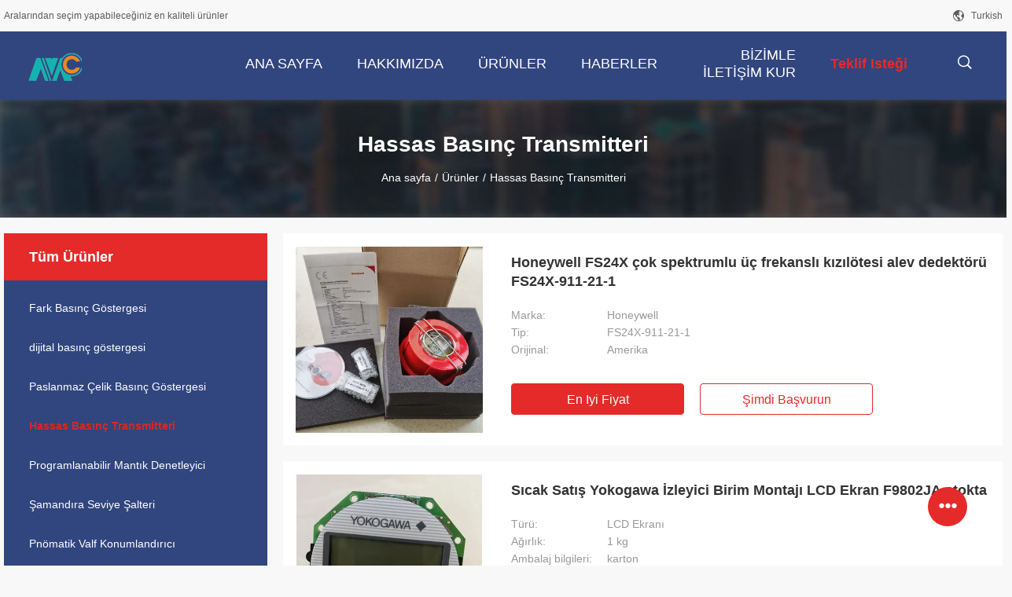

--- FILE ---
content_type: text/html
request_url: https://turkish.differential-pressuregauge.com/supplier-471867-precision-pressure-transmitter
body_size: 22933
content:

<!DOCTYPE html>
<html lang="tr">
<head>
	<meta charset="utf-8">
	<meta http-equiv="X-UA-Compatible" content="IE=edge">
	<meta name="viewport" content="width=device-width, initial-scale=1">
    <title>Hassas Basınç Transmitteri fabrika,  Hassas Basınç Transmitteri Ürünler Çin'den</title>
    <meta name="keywords" content="Çin Hassas Basınç Transmitteri, Hassas Basınç Transmitteri fabrika, satın al Hassas Basınç Transmitteri, iyi kalite Hassas Basınç Transmitteri" />
    <meta name="description" content="Düşük fiyatlı satın al Hassas Basınç Transmitteri Kaynak Hassas Basınç Transmitteri fabrika, Biz iyi bir kalite sağlar. Hassas Basınç Transmitteri Çin'den." />
				<link rel='preload'
					  href=/photo/differential-pressuregauge/sitetpl/style/common.css?ver=1641779952 as='style'><link type='text/css' rel='stylesheet'
					  href=/photo/differential-pressuregauge/sitetpl/style/common.css?ver=1641779952 media='all'><meta property="og:title" content="Hassas Basınç Transmitteri fabrika,  Hassas Basınç Transmitteri Ürünler Çin'den" />
<meta property="og:description" content="Düşük fiyatlı satın al Hassas Basınç Transmitteri Kaynak Hassas Basınç Transmitteri fabrika, Biz iyi bir kalite sağlar. Hassas Basınç Transmitteri Çin'den." />
<meta property="og:type" content="product" />
<meta property="og:availability" content="instock" />
<meta property="og:site_name" content="Mengchuan Instrument Co,Ltd." />
<meta property="og:url" content="https://turkish.differential-pressuregauge.com/supplier-471867-precision-pressure-transmitter" />
<meta property="og:image" content="https://turkish.differential-pressuregauge.com/photo/pt170989941-honeywell_fs24x_flame_detector.jpg" />
<link rel="canonical" href="https://turkish.differential-pressuregauge.com/supplier-471867-precision-pressure-transmitter" />
<link rel="alternate" href="https://m.turkish.differential-pressuregauge.com/supplier-471867-precision-pressure-transmitter" media="only screen and (max-width: 640px)" />
<link rel="stylesheet" type="text/css" href="/js/guidefirstcommon.css" />
<style type="text/css">
/*<![CDATA[*/
.consent__cookie {position: fixed;top: 0;left: 0;width: 100%;height: 0%;z-index: 100000;}.consent__cookie_bg {position: fixed;top: 0;left: 0;width: 100%;height: 100%;background: #000;opacity: .6;display: none }.consent__cookie_rel {position: fixed;bottom:0;left: 0;width: 100%;background: #fff;display: -webkit-box;display: -ms-flexbox;display: flex;flex-wrap: wrap;padding: 24px 80px;-webkit-box-sizing: border-box;box-sizing: border-box;-webkit-box-pack: justify;-ms-flex-pack: justify;justify-content: space-between;-webkit-transition: all ease-in-out .3s;transition: all ease-in-out .3s }.consent__close {position: absolute;top: 20px;right: 20px;cursor: pointer }.consent__close svg {fill: #777 }.consent__close:hover svg {fill: #000 }.consent__cookie_box {flex: 1;word-break: break-word;}.consent__warm {color: #777;font-size: 16px;margin-bottom: 12px;line-height: 19px }.consent__title {color: #333;font-size: 20px;font-weight: 600;margin-bottom: 12px;line-height: 23px }.consent__itxt {color: #333;font-size: 14px;margin-bottom: 12px;display: -webkit-box;display: -ms-flexbox;display: flex;-webkit-box-align: center;-ms-flex-align: center;align-items: center }.consent__itxt i {display: -webkit-inline-box;display: -ms-inline-flexbox;display: inline-flex;width: 28px;height: 28px;border-radius: 50%;background: #e0f9e9;margin-right: 8px;-webkit-box-align: center;-ms-flex-align: center;align-items: center;-webkit-box-pack: center;-ms-flex-pack: center;justify-content: center }.consent__itxt svg {fill: #3ca860 }.consent__txt {color: #a6a6a6;font-size: 14px;margin-bottom: 8px;line-height: 17px }.consent__btns {display: -webkit-box;display: -ms-flexbox;display: flex;-webkit-box-orient: vertical;-webkit-box-direction: normal;-ms-flex-direction: column;flex-direction: column;-webkit-box-pack: center;-ms-flex-pack: center;justify-content: center;flex-shrink: 0;}.consent__btn {width: 280px;height: 40px;line-height: 40px;text-align: center;background: #3ca860;color: #fff;border-radius: 4px;margin: 8px 0;-webkit-box-sizing: border-box;box-sizing: border-box;cursor: pointer;font-size:14px}.consent__btn:hover {background: #00823b }.consent__btn.empty {color: #3ca860;border: 1px solid #3ca860;background: #fff }.consent__btn.empty:hover {background: #3ca860;color: #fff }.open .consent__cookie_bg {display: block }.open .consent__cookie_rel {bottom: 0 }@media (max-width: 760px) {.consent__btns {width: 100%;align-items: center;}.consent__cookie_rel {padding: 20px 24px }}.consent__cookie.open {display: block;}.consent__cookie {display: none;}
/*]]>*/
</style>
<style type="text/css">
/*<![CDATA[*/
@media only screen and (max-width:640px){.contact_now_dialog .content-wrap .desc{background-image:url(/images/cta_images/bg_s.png) !important}}.contact_now_dialog .content-wrap .content-wrap_header .cta-close{background-image:url(/images/cta_images/sprite.png) !important}.contact_now_dialog .content-wrap .desc{background-image:url(/images/cta_images/bg_l.png) !important}.contact_now_dialog .content-wrap .cta-btn i{background-image:url(/images/cta_images/sprite.png) !important}.contact_now_dialog .content-wrap .head-tip img{content:url(/images/cta_images/cta_contact_now.png) !important}.cusim{background-image:url(/images/imicon/im.svg) !important}.cuswa{background-image:url(/images/imicon/wa.png) !important}.cusall{background-image:url(/images/imicon/allchat.svg) !important}
/*]]>*/
</style>
<script type="text/javascript" src="/js/guidefirstcommon.js"></script>
<script type="text/javascript">
/*<![CDATA[*/
window.isvideotpl = 0;window.detailurl = '';
var colorUrl = '';var isShowGuide = 2;var showGuideColor = 0;var im_appid = 10003;var im_msg="Good day, what product are you looking for?";

var cta_cid = 53304;var use_defaulProductInfo = 1;var cta_pid = 0;var test_company = 0;var webim_domain = '';var company_type = 0;var cta_equipment = 'pc'; var setcookie = 'setwebimCookie(0,0,0)'; var whatsapplink = "https://wa.me/8615029023482?text=Hi%2C+Mengchuan+Instrument+Co%2CLtd.%2C+I%27m+interested+in+your+products."; function insertMeta(){var str = '<meta name="mobile-web-app-capable" content="yes" /><meta name="viewport" content="width=device-width, initial-scale=1.0" />';document.head.insertAdjacentHTML('beforeend',str);} var element = document.querySelector('a.footer_webim_a[href="/webim/webim_tab.html"]');if (element) {element.parentNode.removeChild(element);}

var colorUrl = '';
var aisearch = 0;
var selfUrl = '';
window.playerReportUrl='/vod/view_count/report';
var query_string = ["Products","Show",471867];
var g_tp = '';
var customtplcolor = 99704;
var str_chat = 'sohbet';
				var str_call_now = 'Şimdi ara.';
var str_chat_now = 'Şimdi konuşalım.';
var str_contact1 = 'En İyi Fiyatı Bulun';var str_chat_lang='turkish';var str_contact2 = 'Fiyatı alın.';var str_contact2 = 'En İyi Fiyat';var str_contact = 'temas';
window.predomainsub = "";
/*]]>*/
</script>
</head>
<body>
<img src="/logo.gif" style="display:none" alt="logo"/>
<a style="display: none!important;" title="Mengchuan Instrument Co,Ltd." class="float-inquiry" href="/contactnow.html" onclick='setinquiryCookie("{\"showproduct\":0,\"pid\":0,\"name\":\"\",\"source_url\":\"\",\"picurl\":\"\",\"propertyDetail\":[],\"username\":\"Miss. Lily\",\"viewTime\":\"Son giri\\u015f : 5 Saat 08 dakika \\u00f6nce\",\"subject\":\"L\\u00fctfen bize teklif\",\"countrycode\":\"\"}");'></a>
<script>
var originProductInfo = '';
var originProductInfo = {"showproduct":1,"pid":"44298846","name":"Honeywell FS24X \u00e7ok spektrumlu \u00fc\u00e7 frekansl\u0131 k\u0131z\u0131l\u00f6tesi alev dedekt\u00f6r\u00fc FS24X-911-21-1","source_url":"\/quality-44298846-honeywell-fs24x-flame-detector","picurl":"\/photo\/pd170989941-honeywell_fs24x_flame_detector.jpg","propertyDetail":[["Marka","Honeywell"],["Tip","FS24X-911-21-1"],["Orijinal","Amerika"],["kategori","Alev Dedekt\u00f6rleri"]],"company_name":null,"picurl_c":"\/photo\/pc170989941-honeywell_fs24x_flame_detector.jpg","price":"USD2200\/PC","username":"Kiki","viewTime":"Son giri\u015f : 2 Saat 08 dakika \u00f6nce","subject":"L\u00fctfen bize teklif,Honeywell FS24X \u00e7ok spektrumlu \u00fc\u00e7 frekansl\u0131 k\u0131z\u0131l\u00f6tesi alev dedekt\u00f6r\u00fc FS24X-911-21-1","countrycode":""};
var save_url = "/contactsave.html";
var update_url = "/updateinquiry.html";
var productInfo = {};
var defaulProductInfo = {};
var myDate = new Date();
var curDate = myDate.getFullYear()+'-'+(parseInt(myDate.getMonth())+1)+'-'+myDate.getDate();
var message = '';
var default_pop = 1;
var leaveMessageDialog = document.getElementsByClassName('leave-message-dialog')[0]; // 获取弹层
var _$$ = function (dom) {
    return document.querySelectorAll(dom);
};
resInfo = originProductInfo;
resInfo['name'] = resInfo['name'] || '';
defaulProductInfo.pid = resInfo['pid'];
defaulProductInfo.productName = resInfo['name'] ?? '';
defaulProductInfo.productInfo = resInfo['propertyDetail'];
defaulProductInfo.productImg = resInfo['picurl_c'];
defaulProductInfo.subject = resInfo['subject'] ?? '';
defaulProductInfo.productImgAlt = resInfo['name'] ?? '';
var inquirypopup_tmp = 1;
var message = 'Sayın,'+'\r\n'+"İlgileniyorum"+' '+trim(resInfo['name'])+", bana tür, boyut, Adedi, malzeme vb. Gibi daha fazla ayrıntı gönderebilir misiniz?"+'\r\n'+"Teşekkürler!"+'\r\n'+"Cevabını bekliyorum.";
var message_1 = 'Sayın,'+'\r\n'+"İlgileniyorum"+' '+trim(resInfo['name'])+", bana tür, boyut, Adedi, malzeme vb. Gibi daha fazla ayrıntı gönderebilir misiniz?"+'\r\n'+"Teşekkürler!"+'\r\n'+"Cevabını bekliyorum.";
var message_2 = 'Merhaba,'+'\r\n'+"Bakıyorum"+' '+trim(resInfo['name'])+", lütfen bana fiyatı, özellikleri ve resmi gönderin."+'\r\n'+"Hızlı yanıtınız çok takdir edilecektir."+'\r\n'+"Daha fazla bilgi için benimle iletişime geçmekten çekinmeyin."+'\r\n'+"Çok teşekkürler.";
var message_3 = 'Merhaba,'+'\r\n'+trim(resInfo['name'])+' '+"beklentilerimi karşılıyor."+'\r\n'+"Lütfen bana en iyi fiyatı ve diğer bazı ürün bilgilerini verin."+'\r\n'+"Mail yoluyla benimle iletişime geçmekten çekinmeyin"+'\r\n'+"Çok teşekkürler.";

var message_4 = 'Sayın,'+'\r\n'+"FOB fiyatınız nedir"+' '+trim(resInfo['name'])+'?'+'\r\n'+"En yakın liman adı hangisi?"+'\r\n'+"Lütfen bana en kısa sürede cevap verin, daha fazla bilgi paylaşmanız daha iyi olur."+'\r\n'+"Saygılarımızla!";
var message_5 = 'Merhaba,'+'\r\n'+"Seninle çok ilgileniyorum"+' '+trim(resInfo['name'])+'.'+'\r\n'+"Lütfen bana ürün detaylarınızı gönderin."+'\r\n'+"Hızlı cevabınızı bekliyorum."+'\r\n'+"Bana posta yoluyla ulaşmaktan çekinmeyin."+'\r\n'+"Saygılarımızla!";

var message_6 = 'Sayın,'+'\r\n'+"Lütfen bize sizin hakkınızda bilgi verin"+' '+trim(resInfo['name'])+", tür, boyut, malzeme ve tabii ki en iyi fiyat gibi."+'\r\n'+"Hızlı cevabınızı bekliyorum."+'\r\n'+"Teşekkür ederiz!";
var message_7 = 'Sayın,'+'\r\n'+"Temin edebilir misin"+' '+trim(resInfo['name'])+" bizim için?"+'\r\n'+"Öncelikle bir fiyat listesi ve bazı ürün detayları istiyoruz."+'\r\n'+"En kısa sürede yanıt almayı ve işbirliğini dört gözle bekliyorum."+'\r\n'+"Çok teşekkür ederim.";
var message_8 = 'Selam,'+'\r\n'+"Bakıyorum"+' '+trim(resInfo['name'])+", lütfen bana biraz daha ayrıntılı ürün bilgisi verin."+'\r\n'+"Cevabını bekliyorum."+'\r\n'+"Teşekkür ederiz!";
var message_9 = 'Merhaba,'+'\r\n'+"Sizin"+' '+trim(resInfo['name'])+" gereksinimlerimi çok iyi karşılıyor."+'\r\n'+"Lütfen bana fiyatı, özellikleri ve benzer modeli gönderin."+'\r\n'+"Benimle sohbet etmekten çekinmeyin."+'\r\n'+"Teşekkürler!";
var message_10 = 'Sayın,'+'\r\n'+"Detayları ve teklifleri hakkında daha fazla bilgi edinmek istiyorum"+' '+trim(resInfo['name'])+'.'+'\r\n'+"Benimle temas kurmaktan çekinmeyin."+'\r\n'+"Saygılarımızla!";

var r = getRandom(1,10);

defaulProductInfo.message = eval("message_"+r);
    defaulProductInfo.message = eval("message_"+r);
        var mytAjax = {

    post: function(url, data, fn) {
        var xhr = new XMLHttpRequest();
        xhr.open("POST", url, true);
        xhr.setRequestHeader("Content-Type", "application/x-www-form-urlencoded;charset=UTF-8");
        xhr.setRequestHeader("X-Requested-With", "XMLHttpRequest");
        xhr.setRequestHeader('Content-Type','text/plain;charset=UTF-8');
        xhr.onreadystatechange = function() {
            if(xhr.readyState == 4 && (xhr.status == 200 || xhr.status == 304)) {
                fn.call(this, xhr.responseText);
            }
        };
        xhr.send(data);
    },

    postform: function(url, data, fn) {
        var xhr = new XMLHttpRequest();
        xhr.open("POST", url, true);
        xhr.setRequestHeader("X-Requested-With", "XMLHttpRequest");
        xhr.onreadystatechange = function() {
            if(xhr.readyState == 4 && (xhr.status == 200 || xhr.status == 304)) {
                fn.call(this, xhr.responseText);
            }
        };
        xhr.send(data);
    }
};
/*window.onload = function(){
    leaveMessageDialog = document.getElementsByClassName('leave-message-dialog')[0];
    if (window.localStorage.recordDialogStatus=='undefined' || (window.localStorage.recordDialogStatus!='undefined' && window.localStorage.recordDialogStatus != curDate)) {
        setTimeout(function(){
            if(parseInt(inquirypopup_tmp%10) == 1){
                creatDialog(defaulProductInfo, 1);
            }
        }, 6000);
    }
};*/
function trim(str)
{
    str = str.replace(/(^\s*)/g,"");
    return str.replace(/(\s*$)/g,"");
};
function getRandom(m,n){
    var num = Math.floor(Math.random()*(m - n) + n);
    return num;
};
function strBtn(param) {

    var starattextarea = document.getElementById("textareamessage").value.length;
    var email = document.getElementById("startEmail").value;

    var default_tip = document.querySelectorAll(".watermark_container").length;
    if (20 < starattextarea && starattextarea < 3000) {
        if(default_tip>0){
            document.getElementById("textareamessage1").parentNode.parentNode.nextElementSibling.style.display = "none";
        }else{
            document.getElementById("textareamessage1").parentNode.nextElementSibling.style.display = "none";
        }

    } else {
        if(default_tip>0){
            document.getElementById("textareamessage1").parentNode.parentNode.nextElementSibling.style.display = "block";
        }else{
            document.getElementById("textareamessage1").parentNode.nextElementSibling.style.display = "block";
        }

        return;
    }

    // var re = /^([a-zA-Z0-9_-])+@([a-zA-Z0-9_-])+\.([a-zA-Z0-9_-])+/i;/*邮箱不区分大小写*/
    var re = /^[a-zA-Z0-9][\w-]*(\.?[\w-]+)*@[a-zA-Z0-9-]+(\.[a-zA-Z0-9]+)+$/i;
    if (!re.test(email)) {
        document.getElementById("startEmail").nextElementSibling.style.display = "block";
        return;
    } else {
        document.getElementById("startEmail").nextElementSibling.style.display = "none";
    }

    var subject = document.getElementById("pop_subject").value;
    var pid = document.getElementById("pop_pid").value;
    var message = document.getElementById("textareamessage").value;
    var sender_email = document.getElementById("startEmail").value;
    var tel = '';
    if (document.getElementById("tel0") != undefined && document.getElementById("tel0") != '')
        tel = document.getElementById("tel0").value;
    var form_serialize = '&tel='+tel;

    form_serialize = form_serialize.replace(/\+/g, "%2B");
    mytAjax.post(save_url,"pid="+pid+"&subject="+subject+"&email="+sender_email+"&message="+(message)+form_serialize,function(res){
        var mes = JSON.parse(res);
        if(mes.status == 200){
            var iid = mes.iid;
            document.getElementById("pop_iid").value = iid;
            document.getElementById("pop_uuid").value = mes.uuid;

            if(typeof gtag_report_conversion === "function"){
                gtag_report_conversion();//执行统计js代码
            }
            if(typeof fbq === "function"){
                fbq('track','Purchase');//执行统计js代码
            }
        }
    });
    for (var index = 0; index < document.querySelectorAll(".dialog-content-pql").length; index++) {
        document.querySelectorAll(".dialog-content-pql")[index].style.display = "none";
    };
    $('#idphonepql').val(tel);
    document.getElementById("dialog-content-pql-id").style.display = "block";
    ;
};
function twoBtnOk(param) {

    var selectgender = document.getElementById("Mr").innerHTML;
    var iid = document.getElementById("pop_iid").value;
    var sendername = document.getElementById("idnamepql").value;
    var senderphone = document.getElementById("idphonepql").value;
    var sendercname = document.getElementById("idcompanypql").value;
    var uuid = document.getElementById("pop_uuid").value;
    var gender = 2;
    if(selectgender == 'Mr.') gender = 0;
    if(selectgender == 'Mrs.') gender = 1;
    var pid = document.getElementById("pop_pid").value;
    var form_serialize = '';

        form_serialize = form_serialize.replace(/\+/g, "%2B");

    mytAjax.post(update_url,"iid="+iid+"&gender="+gender+"&uuid="+uuid+"&name="+(sendername)+"&tel="+(senderphone)+"&company="+(sendercname)+form_serialize,function(res){});

    for (var index = 0; index < document.querySelectorAll(".dialog-content-pql").length; index++) {
        document.querySelectorAll(".dialog-content-pql")[index].style.display = "none";
    };
    document.getElementById("dialog-content-pql-ok").style.display = "block";

};
function toCheckMust(name) {
    $('#'+name+'error').hide();
}
function handClidk(param) {
    var starattextarea = document.getElementById("textareamessage1").value.length;
    var email = document.getElementById("startEmail1").value;
    var default_tip = document.querySelectorAll(".watermark_container").length;
    if (20 < starattextarea && starattextarea < 3000) {
        if(default_tip>0){
            document.getElementById("textareamessage1").parentNode.parentNode.nextElementSibling.style.display = "none";
        }else{
            document.getElementById("textareamessage1").parentNode.nextElementSibling.style.display = "none";
        }

    } else {
        if(default_tip>0){
            document.getElementById("textareamessage1").parentNode.parentNode.nextElementSibling.style.display = "block";
        }else{
            document.getElementById("textareamessage1").parentNode.nextElementSibling.style.display = "block";
        }

        return;
    }

    // var re = /^([a-zA-Z0-9_-])+@([a-zA-Z0-9_-])+\.([a-zA-Z0-9_-])+/i;
    var re = /^[a-zA-Z0-9][\w-]*(\.?[\w-]+)*@[a-zA-Z0-9-]+(\.[a-zA-Z0-9]+)+$/i;
    if (!re.test(email)) {
        document.getElementById("startEmail1").nextElementSibling.style.display = "block";
        return;
    } else {
        document.getElementById("startEmail1").nextElementSibling.style.display = "none";
    }

    var subject = document.getElementById("pop_subject").value;
    var pid = document.getElementById("pop_pid").value;
    var message = document.getElementById("textareamessage1").value;
    var sender_email = document.getElementById("startEmail1").value;
    var form_serialize = tel = '';
    if (document.getElementById("tel1") != undefined && document.getElementById("tel1") != '')
        tel = document.getElementById("tel1").value;
        mytAjax.post(save_url,"email="+sender_email+"&tel="+tel+"&pid="+pid+"&message="+message+"&subject="+subject+form_serialize,function(res){

        var mes = JSON.parse(res);
        if(mes.status == 200){
            var iid = mes.iid;
            document.getElementById("pop_iid").value = iid;
            document.getElementById("pop_uuid").value = mes.uuid;
            if(typeof gtag_report_conversion === "function"){
                gtag_report_conversion();//执行统计js代码
            }
        }

    });
    for (var index = 0; index < document.querySelectorAll(".dialog-content-pql").length; index++) {
        document.querySelectorAll(".dialog-content-pql")[index].style.display = "none";
    };
    $('#idphonepql').val(tel);
    document.getElementById("dialog-content-pql-id").style.display = "block";

};
window.addEventListener('load', function () {
    $('.checkbox-wrap label').each(function(){
        if($(this).find('input').prop('checked')){
            $(this).addClass('on')
        }else {
            $(this).removeClass('on')
        }
    })
    $(document).on('click', '.checkbox-wrap label' , function(ev){
        if (ev.target.tagName.toUpperCase() != 'INPUT') {
            $(this).toggleClass('on')
        }
    })
})

function hand_video(pdata) {
    data = JSON.parse(pdata);
    productInfo.productName = data.productName;
    productInfo.productInfo = data.productInfo;
    productInfo.productImg = data.productImg;
    productInfo.subject = data.subject;

    var message = 'Sayın,'+'\r\n'+"İlgileniyorum"+' '+trim(data.productName)+", bana tür, boyut, miktar, malzeme gibi daha fazla ayrıntı gönderebilir misiniz"+'\r\n'+"Teşekkürler!"+'\r\n'+"Cevabını bekliyorum.";

    var message = 'Sayın,'+'\r\n'+"İlgileniyorum"+' '+trim(data.productName)+", bana tür, boyut, Adedi, malzeme vb. Gibi daha fazla ayrıntı gönderebilir misiniz?"+'\r\n'+"Teşekkürler!"+'\r\n'+"Cevabını bekliyorum.";
    var message_1 = 'Sayın,'+'\r\n'+"İlgileniyorum"+' '+trim(data.productName)+", bana tür, boyut, Adedi, malzeme vb. Gibi daha fazla ayrıntı gönderebilir misiniz?"+'\r\n'+"Teşekkürler!"+'\r\n'+"Cevabını bekliyorum.";
    var message_2 = 'Merhaba,'+'\r\n'+"Bakıyorum"+' '+trim(data.productName)+", lütfen bana fiyatı, özellikleri ve resmi gönderin."+'\r\n'+"Hızlı yanıtınız çok takdir edilecektir."+'\r\n'+"Daha fazla bilgi için benimle iletişime geçmekten çekinmeyin."+'\r\n'+"Çok teşekkürler.";
    var message_3 = 'Merhaba,'+'\r\n'+trim(data.productName)+' '+"beklentilerimi karşılıyor."+'\r\n'+"Lütfen bana en iyi fiyatı ve diğer bazı ürün bilgilerini verin."+'\r\n'+"Mail yoluyla benimle iletişime geçmekten çekinmeyin"+'\r\n'+"Çok teşekkürler.";

    var message_4 = 'Sayın,'+'\r\n'+"FOB fiyatınız nedir"+' '+trim(data.productName)+'?'+'\r\n'+"En yakın liman adı hangisi?"+'\r\n'+"Lütfen bana en kısa sürede cevap verin, daha fazla bilgi paylaşmanız daha iyi olur."+'\r\n'+"Saygılarımızla!";
    var message_5 = 'Merhaba,'+'\r\n'+"Seninle çok ilgileniyorum"+' '+trim(data.productName)+'.'+'\r\n'+"Lütfen bana ürün detaylarınızı gönderin."+'\r\n'+"Hızlı cevabınızı bekliyorum."+'\r\n'+"Bana posta yoluyla ulaşmaktan çekinmeyin."+'\r\n'+"Saygılarımızla!";

    var message_6 = 'Sayın,'+'\r\n'+"Lütfen bize sizin hakkınızda bilgi verin"+' '+trim(data.productName)+", tür, boyut, malzeme ve tabii ki en iyi fiyat gibi."+'\r\n'+"Hızlı cevabınızı bekliyorum."+'\r\n'+"Teşekkür ederiz!";
    var message_7 = 'Sayın,'+'\r\n'+"Temin edebilir misin"+' '+trim(data.productName)+" bizim için?"+'\r\n'+"Öncelikle bir fiyat listesi ve bazı ürün detayları istiyoruz."+'\r\n'+"En kısa sürede yanıt almayı ve işbirliğini dört gözle bekliyorum."+'\r\n'+"Çok teşekkür ederim.";
    var message_8 = 'Selam,'+'\r\n'+"Bakıyorum"+' '+trim(data.productName)+", lütfen bana biraz daha ayrıntılı ürün bilgisi verin."+'\r\n'+"Cevabını bekliyorum."+'\r\n'+"Teşekkür ederiz!";
    var message_9 = 'Merhaba,'+'\r\n'+"Sizin"+' '+trim(data.productName)+" gereksinimlerimi çok iyi karşılıyor."+'\r\n'+"Lütfen bana fiyatı, özellikleri ve benzer modeli gönderin."+'\r\n'+"Benimle sohbet etmekten çekinmeyin."+'\r\n'+"Teşekkürler!";
    var message_10 = 'Sayın,'+'\r\n'+"Detayları ve teklifleri hakkında daha fazla bilgi edinmek istiyorum"+' '+trim(data.productName)+'.'+'\r\n'+"Benimle temas kurmaktan çekinmeyin."+'\r\n'+"Saygılarımızla!";

    var r = getRandom(1,10);

    productInfo.message = eval("message_"+r);
            if(parseInt(inquirypopup_tmp/10) == 1){
        productInfo.message = "";
    }
    productInfo.pid = data.pid;
    creatDialog(productInfo, 2);
};

function handDialog(pdata) {
    data = JSON.parse(pdata);
    productInfo.productName = data.productName;
    productInfo.productInfo = data.productInfo;
    productInfo.productImg = data.productImg;
    productInfo.subject = data.subject;

    var message = 'Sayın,'+'\r\n'+"İlgileniyorum"+' '+trim(data.productName)+", bana tür, boyut, miktar, malzeme gibi daha fazla ayrıntı gönderebilir misiniz"+'\r\n'+"Teşekkürler!"+'\r\n'+"Cevabını bekliyorum.";

    var message = 'Sayın,'+'\r\n'+"İlgileniyorum"+' '+trim(data.productName)+", bana tür, boyut, Adedi, malzeme vb. Gibi daha fazla ayrıntı gönderebilir misiniz?"+'\r\n'+"Teşekkürler!"+'\r\n'+"Cevabını bekliyorum.";
    var message_1 = 'Sayın,'+'\r\n'+"İlgileniyorum"+' '+trim(data.productName)+", bana tür, boyut, Adedi, malzeme vb. Gibi daha fazla ayrıntı gönderebilir misiniz?"+'\r\n'+"Teşekkürler!"+'\r\n'+"Cevabını bekliyorum.";
    var message_2 = 'Merhaba,'+'\r\n'+"Bakıyorum"+' '+trim(data.productName)+", lütfen bana fiyatı, özellikleri ve resmi gönderin."+'\r\n'+"Hızlı yanıtınız çok takdir edilecektir."+'\r\n'+"Daha fazla bilgi için benimle iletişime geçmekten çekinmeyin."+'\r\n'+"Çok teşekkürler.";
    var message_3 = 'Merhaba,'+'\r\n'+trim(data.productName)+' '+"beklentilerimi karşılıyor."+'\r\n'+"Lütfen bana en iyi fiyatı ve diğer bazı ürün bilgilerini verin."+'\r\n'+"Mail yoluyla benimle iletişime geçmekten çekinmeyin"+'\r\n'+"Çok teşekkürler.";

    var message_4 = 'Sayın,'+'\r\n'+"FOB fiyatınız nedir"+' '+trim(data.productName)+'?'+'\r\n'+"En yakın liman adı hangisi?"+'\r\n'+"Lütfen bana en kısa sürede cevap verin, daha fazla bilgi paylaşmanız daha iyi olur."+'\r\n'+"Saygılarımızla!";
    var message_5 = 'Merhaba,'+'\r\n'+"Seninle çok ilgileniyorum"+' '+trim(data.productName)+'.'+'\r\n'+"Lütfen bana ürün detaylarınızı gönderin."+'\r\n'+"Hızlı cevabınızı bekliyorum."+'\r\n'+"Bana posta yoluyla ulaşmaktan çekinmeyin."+'\r\n'+"Saygılarımızla!";

    var message_6 = 'Sayın,'+'\r\n'+"Lütfen bize sizin hakkınızda bilgi verin"+' '+trim(data.productName)+", tür, boyut, malzeme ve tabii ki en iyi fiyat gibi."+'\r\n'+"Hızlı cevabınızı bekliyorum."+'\r\n'+"Teşekkür ederiz!";
    var message_7 = 'Sayın,'+'\r\n'+"Temin edebilir misin"+' '+trim(data.productName)+" bizim için?"+'\r\n'+"Öncelikle bir fiyat listesi ve bazı ürün detayları istiyoruz."+'\r\n'+"En kısa sürede yanıt almayı ve işbirliğini dört gözle bekliyorum."+'\r\n'+"Çok teşekkür ederim.";
    var message_8 = 'Selam,'+'\r\n'+"Bakıyorum"+' '+trim(data.productName)+", lütfen bana biraz daha ayrıntılı ürün bilgisi verin."+'\r\n'+"Cevabını bekliyorum."+'\r\n'+"Teşekkür ederiz!";
    var message_9 = 'Merhaba,'+'\r\n'+"Sizin"+' '+trim(data.productName)+" gereksinimlerimi çok iyi karşılıyor."+'\r\n'+"Lütfen bana fiyatı, özellikleri ve benzer modeli gönderin."+'\r\n'+"Benimle sohbet etmekten çekinmeyin."+'\r\n'+"Teşekkürler!";
    var message_10 = 'Sayın,'+'\r\n'+"Detayları ve teklifleri hakkında daha fazla bilgi edinmek istiyorum"+' '+trim(data.productName)+'.'+'\r\n'+"Benimle temas kurmaktan çekinmeyin."+'\r\n'+"Saygılarımızla!";

    var r = getRandom(1,10);
    productInfo.message = eval("message_"+r);
            if(parseInt(inquirypopup_tmp/10) == 1){
        productInfo.message = "";
    }
    productInfo.pid = data.pid;
    creatDialog(productInfo, 2);
};

function closepql(param) {

    leaveMessageDialog.style.display = 'none';
};

function closepql2(param) {

    for (var index = 0; index < document.querySelectorAll(".dialog-content-pql").length; index++) {
        document.querySelectorAll(".dialog-content-pql")[index].style.display = "none";
    };
    document.getElementById("dialog-content-pql-ok").style.display = "block";
};

function decodeHtmlEntities(str) {
    var tempElement = document.createElement('div');
    tempElement.innerHTML = str;
    return tempElement.textContent || tempElement.innerText || '';
}

function initProduct(productInfo,type){

    productInfo.productName = decodeHtmlEntities(productInfo.productName);
    productInfo.message = decodeHtmlEntities(productInfo.message);

    leaveMessageDialog = document.getElementsByClassName('leave-message-dialog')[0];
    leaveMessageDialog.style.display = "block";
    if(type == 3){
        var popinquiryemail = document.getElementById("popinquiryemail").value;
        _$$("#startEmail1")[0].value = popinquiryemail;
    }else{
        _$$("#startEmail1")[0].value = "";
    }
    _$$("#startEmail")[0].value = "";
    _$$("#idnamepql")[0].value = "";
    _$$("#idphonepql")[0].value = "";
    _$$("#idcompanypql")[0].value = "";

    _$$("#pop_pid")[0].value = productInfo.pid;
    _$$("#pop_subject")[0].value = productInfo.subject;
    
    if(parseInt(inquirypopup_tmp/10) == 1){
        productInfo.message = "";
    }

    _$$("#textareamessage1")[0].value = productInfo.message;
    _$$("#textareamessage")[0].value = productInfo.message;

    _$$("#dialog-content-pql-id .titlep")[0].innerHTML = productInfo.productName;
    _$$("#dialog-content-pql-id img")[0].setAttribute("src", productInfo.productImg);
    _$$("#dialog-content-pql-id img")[0].setAttribute("alt", productInfo.productImgAlt);

    _$$("#dialog-content-pql-id-hand img")[0].setAttribute("src", productInfo.productImg);
    _$$("#dialog-content-pql-id-hand img")[0].setAttribute("alt", productInfo.productImgAlt);
    _$$("#dialog-content-pql-id-hand .titlep")[0].innerHTML = productInfo.productName;

    if (productInfo.productInfo.length > 0) {
        var ul2, ul;
        ul = document.createElement("ul");
        for (var index = 0; index < productInfo.productInfo.length; index++) {
            var el = productInfo.productInfo[index];
            var li = document.createElement("li");
            var span1 = document.createElement("span");
            span1.innerHTML = el[0] + ":";
            var span2 = document.createElement("span");
            span2.innerHTML = el[1];
            li.appendChild(span1);
            li.appendChild(span2);
            ul.appendChild(li);

        }
        ul2 = ul.cloneNode(true);
        if (type === 1) {
            _$$("#dialog-content-pql-id .left")[0].replaceChild(ul, _$$("#dialog-content-pql-id .left ul")[0]);
        } else {
            _$$("#dialog-content-pql-id-hand .left")[0].replaceChild(ul2, _$$("#dialog-content-pql-id-hand .left ul")[0]);
            _$$("#dialog-content-pql-id .left")[0].replaceChild(ul, _$$("#dialog-content-pql-id .left ul")[0]);
        }
    };
    for (var index = 0; index < _$$("#dialog-content-pql-id .right ul li").length; index++) {
        _$$("#dialog-content-pql-id .right ul li")[index].addEventListener("click", function (params) {
            _$$("#dialog-content-pql-id .right #Mr")[0].innerHTML = this.innerHTML
        }, false)

    };

};
function closeInquiryCreateDialog() {
    document.getElementById("xuanpan_dialog_box_pql").style.display = "none";
};
function showInquiryCreateDialog() {
    document.getElementById("xuanpan_dialog_box_pql").style.display = "block";
};
function submitPopInquiry(){
    var message = document.getElementById("inquiry_message").value;
    var email = document.getElementById("inquiry_email").value;
    var subject = defaulProductInfo.subject;
    var pid = defaulProductInfo.pid;
    if (email === undefined) {
        showInquiryCreateDialog();
        document.getElementById("inquiry_email").style.border = "1px solid red";
        return false;
    };
    if (message === undefined) {
        showInquiryCreateDialog();
        document.getElementById("inquiry_message").style.border = "1px solid red";
        return false;
    };
    if (email.search(/^\w+((-\w+)|(\.\w+))*\@[A-Za-z0-9]+((\.|-)[A-Za-z0-9]+)*\.[A-Za-z0-9]+$/) == -1) {
        document.getElementById("inquiry_email").style.border= "1px solid red";
        showInquiryCreateDialog();
        return false;
    } else {
        document.getElementById("inquiry_email").style.border= "";
    };
    if (message.length < 20 || message.length >3000) {
        showInquiryCreateDialog();
        document.getElementById("inquiry_message").style.border = "1px solid red";
        return false;
    } else {
        document.getElementById("inquiry_message").style.border = "";
    };
    var tel = '';
    if (document.getElementById("tel") != undefined && document.getElementById("tel") != '')
        tel = document.getElementById("tel").value;

    mytAjax.post(save_url,"pid="+pid+"&subject="+subject+"&email="+email+"&message="+(message)+'&tel='+tel,function(res){
        var mes = JSON.parse(res);
        if(mes.status == 200){
            var iid = mes.iid;
            document.getElementById("pop_iid").value = iid;
            document.getElementById("pop_uuid").value = mes.uuid;

        }
    });
    initProduct(defaulProductInfo);
    for (var index = 0; index < document.querySelectorAll(".dialog-content-pql").length; index++) {
        document.querySelectorAll(".dialog-content-pql")[index].style.display = "none";
    };
    $('#idphonepql').val(tel);
    document.getElementById("dialog-content-pql-id").style.display = "block";

};

//带附件上传
function submitPopInquiryfile(email_id,message_id,check_sort,name_id,phone_id,company_id,attachments){

    if(typeof(check_sort) == 'undefined'){
        check_sort = 0;
    }
    var message = document.getElementById(message_id).value;
    var email = document.getElementById(email_id).value;
    var attachments = document.getElementById(attachments).value;
    if(typeof(name_id) !== 'undefined' && name_id != ""){
        var name  = document.getElementById(name_id).value;
    }
    if(typeof(phone_id) !== 'undefined' && phone_id != ""){
        var phone = document.getElementById(phone_id).value;
    }
    if(typeof(company_id) !== 'undefined' && company_id != ""){
        var company = document.getElementById(company_id).value;
    }
    var subject = defaulProductInfo.subject;
    var pid = defaulProductInfo.pid;

    if(check_sort == 0){
        if (email === undefined) {
            showInquiryCreateDialog();
            document.getElementById(email_id).style.border = "1px solid red";
            return false;
        };
        if (message === undefined) {
            showInquiryCreateDialog();
            document.getElementById(message_id).style.border = "1px solid red";
            return false;
        };

        if (email.search(/^\w+((-\w+)|(\.\w+))*\@[A-Za-z0-9]+((\.|-)[A-Za-z0-9]+)*\.[A-Za-z0-9]+$/) == -1) {
            document.getElementById(email_id).style.border= "1px solid red";
            showInquiryCreateDialog();
            return false;
        } else {
            document.getElementById(email_id).style.border= "";
        };
        if (message.length < 20 || message.length >3000) {
            showInquiryCreateDialog();
            document.getElementById(message_id).style.border = "1px solid red";
            return false;
        } else {
            document.getElementById(message_id).style.border = "";
        };
    }else{

        if (message === undefined) {
            showInquiryCreateDialog();
            document.getElementById(message_id).style.border = "1px solid red";
            return false;
        };

        if (email === undefined) {
            showInquiryCreateDialog();
            document.getElementById(email_id).style.border = "1px solid red";
            return false;
        };

        if (message.length < 20 || message.length >3000) {
            showInquiryCreateDialog();
            document.getElementById(message_id).style.border = "1px solid red";
            return false;
        } else {
            document.getElementById(message_id).style.border = "";
        };

        if (email.search(/^\w+((-\w+)|(\.\w+))*\@[A-Za-z0-9]+((\.|-)[A-Za-z0-9]+)*\.[A-Za-z0-9]+$/) == -1) {
            document.getElementById(email_id).style.border= "1px solid red";
            showInquiryCreateDialog();
            return false;
        } else {
            document.getElementById(email_id).style.border= "";
        };

    };

    mytAjax.post(save_url,"pid="+pid+"&subject="+subject+"&email="+email+"&message="+message+"&company="+company+"&attachments="+attachments,function(res){
        var mes = JSON.parse(res);
        if(mes.status == 200){
            var iid = mes.iid;
            document.getElementById("pop_iid").value = iid;
            document.getElementById("pop_uuid").value = mes.uuid;

            if(typeof gtag_report_conversion === "function"){
                gtag_report_conversion();//执行统计js代码
            }
            if(typeof fbq === "function"){
                fbq('track','Purchase');//执行统计js代码
            }
        }
    });
    initProduct(defaulProductInfo);

    if(name !== undefined && name != ""){
        _$$("#idnamepql")[0].value = name;
    }

    if(phone !== undefined && phone != ""){
        _$$("#idphonepql")[0].value = phone;
    }

    if(company !== undefined && company != ""){
        _$$("#idcompanypql")[0].value = company;
    }

    for (var index = 0; index < document.querySelectorAll(".dialog-content-pql").length; index++) {
        document.querySelectorAll(".dialog-content-pql")[index].style.display = "none";
    };
    document.getElementById("dialog-content-pql-id").style.display = "block";

};
function submitPopInquiryByParam(email_id,message_id,check_sort,name_id,phone_id,company_id){

    if(typeof(check_sort) == 'undefined'){
        check_sort = 0;
    }

    var senderphone = '';
    var message = document.getElementById(message_id).value;
    var email = document.getElementById(email_id).value;
    if(typeof(name_id) !== 'undefined' && name_id != ""){
        var name  = document.getElementById(name_id).value;
    }
    if(typeof(phone_id) !== 'undefined' && phone_id != ""){
        var phone = document.getElementById(phone_id).value;
        senderphone = phone;
    }
    if(typeof(company_id) !== 'undefined' && company_id != ""){
        var company = document.getElementById(company_id).value;
    }
    var subject = defaulProductInfo.subject;
    var pid = defaulProductInfo.pid;

    if(check_sort == 0){
        if (email === undefined) {
            showInquiryCreateDialog();
            document.getElementById(email_id).style.border = "1px solid red";
            return false;
        };
        if (message === undefined) {
            showInquiryCreateDialog();
            document.getElementById(message_id).style.border = "1px solid red";
            return false;
        };

        if (email.search(/^\w+((-\w+)|(\.\w+))*\@[A-Za-z0-9]+((\.|-)[A-Za-z0-9]+)*\.[A-Za-z0-9]+$/) == -1) {
            document.getElementById(email_id).style.border= "1px solid red";
            showInquiryCreateDialog();
            return false;
        } else {
            document.getElementById(email_id).style.border= "";
        };
        if (message.length < 20 || message.length >3000) {
            showInquiryCreateDialog();
            document.getElementById(message_id).style.border = "1px solid red";
            return false;
        } else {
            document.getElementById(message_id).style.border = "";
        };
    }else{

        if (message === undefined) {
            showInquiryCreateDialog();
            document.getElementById(message_id).style.border = "1px solid red";
            return false;
        };

        if (email === undefined) {
            showInquiryCreateDialog();
            document.getElementById(email_id).style.border = "1px solid red";
            return false;
        };

        if (message.length < 20 || message.length >3000) {
            showInquiryCreateDialog();
            document.getElementById(message_id).style.border = "1px solid red";
            return false;
        } else {
            document.getElementById(message_id).style.border = "";
        };

        if (email.search(/^\w+((-\w+)|(\.\w+))*\@[A-Za-z0-9]+((\.|-)[A-Za-z0-9]+)*\.[A-Za-z0-9]+$/) == -1) {
            document.getElementById(email_id).style.border= "1px solid red";
            showInquiryCreateDialog();
            return false;
        } else {
            document.getElementById(email_id).style.border= "";
        };

    };

    var productsku = "";
    if($("#product_sku").length > 0){
        productsku = $("#product_sku").html();
    }

    mytAjax.post(save_url,"tel="+senderphone+"&pid="+pid+"&subject="+subject+"&email="+email+"&message="+message+"&messagesku="+encodeURI(productsku),function(res){
        var mes = JSON.parse(res);
        if(mes.status == 200){
            var iid = mes.iid;
            document.getElementById("pop_iid").value = iid;
            document.getElementById("pop_uuid").value = mes.uuid;

            if(typeof gtag_report_conversion === "function"){
                gtag_report_conversion();//执行统计js代码
            }
            if(typeof fbq === "function"){
                fbq('track','Purchase');//执行统计js代码
            }
        }
    });
    initProduct(defaulProductInfo);

    if(name !== undefined && name != ""){
        _$$("#idnamepql")[0].value = name;
    }

    if(phone !== undefined && phone != ""){
        _$$("#idphonepql")[0].value = phone;
    }

    if(company !== undefined && company != ""){
        _$$("#idcompanypql")[0].value = company;
    }

    for (var index = 0; index < document.querySelectorAll(".dialog-content-pql").length; index++) {
        document.querySelectorAll(".dialog-content-pql")[index].style.display = "none";

    };
    document.getElementById("dialog-content-pql-id").style.display = "block";

};

function creat_videoDialog(productInfo, type) {

    if(type == 1){
        if(default_pop != 1){
            return false;
        }
        window.localStorage.recordDialogStatus = curDate;
    }else{
        default_pop = 0;
    }
    initProduct(productInfo, type);
    if (type === 1) {
        // 自动弹出
        for (var index = 0; index < document.querySelectorAll(".dialog-content-pql").length; index++) {

            document.querySelectorAll(".dialog-content-pql")[index].style.display = "none";
        };
        document.getElementById("dialog-content-pql").style.display = "block";
    } else {
        // 手动弹出
        for (var index = 0; index < document.querySelectorAll(".dialog-content-pql").length; index++) {
            document.querySelectorAll(".dialog-content-pql")[index].style.display = "none";
        };
        document.getElementById("dialog-content-pql-id-hand").style.display = "block";
    }
}

function creatDialog(productInfo, type) {

    if(type == 1){
        if(default_pop != 1){
            return false;
        }
        window.localStorage.recordDialogStatus = curDate;
    }else{
        default_pop = 0;
    }
    initProduct(productInfo, type);
    if (type === 1) {
        // 自动弹出
        for (var index = 0; index < document.querySelectorAll(".dialog-content-pql").length; index++) {

            document.querySelectorAll(".dialog-content-pql")[index].style.display = "none";
        };
        document.getElementById("dialog-content-pql").style.display = "block";
    } else {
        // 手动弹出
        for (var index = 0; index < document.querySelectorAll(".dialog-content-pql").length; index++) {
            document.querySelectorAll(".dialog-content-pql")[index].style.display = "none";
        };
        document.getElementById("dialog-content-pql-id-hand").style.display = "block";
    }
}

//带邮箱信息打开询盘框 emailtype=1表示带入邮箱
function openDialog(emailtype){
    var type = 2;//不带入邮箱，手动弹出
    if(emailtype == 1){
        var popinquiryemail = document.getElementById("popinquiryemail").value;
        // var re = /^([a-zA-Z0-9_-])+@([a-zA-Z0-9_-])+\.([a-zA-Z0-9_-])+/i;
        var re = /^[a-zA-Z0-9][\w-]*(\.?[\w-]+)*@[a-zA-Z0-9-]+(\.[a-zA-Z0-9]+)+$/i;
        if (!re.test(popinquiryemail)) {
            //前端提示样式;
            showInquiryCreateDialog();
            document.getElementById("popinquiryemail").style.border = "1px solid red";
            return false;
        } else {
            //前端提示样式;
        }
        var type = 3;
    }
    creatDialog(defaulProductInfo,type);
}

//上传附件
function inquiryUploadFile(){
    var fileObj = document.querySelector("#fileId").files[0];
    //构建表单数据
    var formData = new FormData();
    var filesize = fileObj.size;
    if(filesize > 10485760 || filesize == 0) {
        document.getElementById("filetips").style.display = "block";
        return false;
    }else {
        document.getElementById("filetips").style.display = "none";
    }
    formData.append('popinquiryfile', fileObj);
    document.getElementById("quotefileform").reset();
    var save_url = "/inquiryuploadfile.html";
    mytAjax.postform(save_url,formData,function(res){
        var mes = JSON.parse(res);
        if(mes.status == 200){
            document.getElementById("uploader-file-info").innerHTML = document.getElementById("uploader-file-info").innerHTML + "<span class=op>"+mes.attfile.name+"<a class=delatt id=att"+mes.attfile.id+" onclick=delatt("+mes.attfile.id+");>Delete</a></span>";
            var nowattachs = document.getElementById("attachments").value;
            if( nowattachs !== ""){
                var attachs = JSON.parse(nowattachs);
                attachs[mes.attfile.id] = mes.attfile;
            }else{
                var attachs = {};
                attachs[mes.attfile.id] = mes.attfile;
            }
            document.getElementById("attachments").value = JSON.stringify(attachs);
        }
    });
}
//附件删除
function delatt(attid)
{
    var nowattachs = document.getElementById("attachments").value;
    if( nowattachs !== ""){
        var attachs = JSON.parse(nowattachs);
        if(attachs[attid] == ""){
            return false;
        }
        var formData = new FormData();
        var delfile = attachs[attid]['filename'];
        var save_url = "/inquirydelfile.html";
        if(delfile != "") {
            formData.append('delfile', delfile);
            mytAjax.postform(save_url, formData, function (res) {
                if(res !== "") {
                    var mes = JSON.parse(res);
                    if (mes.status == 200) {
                        delete attachs[attid];
                        document.getElementById("attachments").value = JSON.stringify(attachs);
                        var s = document.getElementById("att"+attid);
                        s.parentNode.remove();
                    }
                }
            });
        }
    }else{
        return false;
    }
}

</script>
<div class="leave-message-dialog" style="display: none">
<style>
    .leave-message-dialog .close:before, .leave-message-dialog .close:after{
        content:initial;
    }
</style>
<div class="dialog-content-pql" id="dialog-content-pql" style="display: none">
    <span class="close" onclick="closepql()"><img src="/images/close.png" alt="close"></span>
    <div class="title">
        <p class="firstp-pql">Mesaj bırakın</p>
        <p class="lastp-pql">Sizi yakında arayacağız!</p>
    </div>
    <div class="form">
        <div class="textarea">
            <textarea style='font-family: robot;'  name="" id="textareamessage" cols="30" rows="10" style="margin-bottom:14px;width:100%"
                placeholder="Lütfen sorgulama detaylarınızı giriniz."></textarea>
        </div>
        <p class="error-pql"> <span class="icon-pql"><img src="/images/error.png" alt="Mengchuan Instrument Co,Ltd."></span> Mesajınız 20-3.000 karakter arasında olmalıdır!</p>
        <input id="startEmail" type="text" placeholder="E-postanızı giriniz" onkeydown="if(event.keyCode === 13){ strBtn();}">
        <p class="error-pql"><span class="icon-pql"><img src="/images/error.png" alt="Mengchuan Instrument Co,Ltd."></span> Lütfen emailinizi kontrol edin! </p>
                <div class="operations">
            <div class='btn' id="submitStart" type="submit" onclick="strBtn()">Sunmak</div>
        </div>
            </div>
</div>
<div class="dialog-content-pql dialog-content-pql-id" id="dialog-content-pql-id" style="display:none">
            <p class="title">Daha fazla bilgi daha iyi iletişimi kolaylaştırır.</p>
        <span class="close" onclick="closepql2()"><svg t="1648434466530" class="icon" viewBox="0 0 1024 1024" version="1.1" xmlns="http://www.w3.org/2000/svg" p-id="2198" width="16" height="16"><path d="M576 512l277.333333 277.333333-64 64-277.333333-277.333333L234.666667 853.333333 170.666667 789.333333l277.333333-277.333333L170.666667 234.666667 234.666667 170.666667l277.333333 277.333333L789.333333 170.666667 853.333333 234.666667 576 512z" fill="#444444" p-id="2199"></path></svg></span>
    <div class="left">
        <div class="img"><img></div>
        <p class="titlep"></p>
        <ul> </ul>
    </div>
    <div class="right">
                <div style="position: relative;">
            <div class="mr"> <span id="Mr">Bay.</span>
                <ul>
                    <li>Bay.</li>
                    <li>Bayan.</li>
                </ul>
            </div>
            <input style="text-indent: 80px;" type="text" id="idnamepql" placeholder="Adınızı girin">
        </div>
        <input type="text"  id="idphonepql"  placeholder="Telefon numarası">
        <input type="text" id="idcompanypql"  placeholder="şirket" onkeydown="if(event.keyCode === 13){ twoBtnOk();}">
                <div class="btn form_new" id="twoBtnOk" onclick="twoBtnOk()">tamam</div>
    </div>
</div>

<div class="dialog-content-pql dialog-content-pql-ok" id="dialog-content-pql-ok" style="display:none">
            <p class="title">Başarıyla gönderildi!</p>
        <span class="close" onclick="closepql()"><svg t="1648434466530" class="icon" viewBox="0 0 1024 1024" version="1.1" xmlns="http://www.w3.org/2000/svg" p-id="2198" width="16" height="16"><path d="M576 512l277.333333 277.333333-64 64-277.333333-277.333333L234.666667 853.333333 170.666667 789.333333l277.333333-277.333333L170.666667 234.666667 234.666667 170.666667l277.333333 277.333333L789.333333 170.666667 853.333333 234.666667 576 512z" fill="#444444" p-id="2199"></path></svg></span>
    <div class="duihaook"></div>
        <p class="p1" style="text-align: center; font-size: 18px; margin-top: 14px;">Sizi yakında arayacağız!</p>
    <div class="btn" onclick="closepql()" id="endOk" style="margin: 0 auto;margin-top: 50px;">tamam</div>
</div>
<div class="dialog-content-pql dialog-content-pql-id dialog-content-pql-id-hand" id="dialog-content-pql-id-hand"
    style="display:none">
     <input type="hidden" name="pop_pid" id="pop_pid" value="0">
     <input type="hidden" name="pop_subject" id="pop_subject" value="">
     <input type="hidden" name="pop_iid" id="pop_iid" value="0">
     <input type="hidden" name="pop_uuid" id="pop_uuid" value="0">
            <div class="title">
            <p class="firstp-pql">Mesaj bırakın</p>
            <p class="lastp-pql">Sizi yakında arayacağız!</p>
        </div>
        <span class="close" onclick="closepql()"><svg t="1648434466530" class="icon" viewBox="0 0 1024 1024" version="1.1" xmlns="http://www.w3.org/2000/svg" p-id="2198" width="16" height="16"><path d="M576 512l277.333333 277.333333-64 64-277.333333-277.333333L234.666667 853.333333 170.666667 789.333333l277.333333-277.333333L170.666667 234.666667 234.666667 170.666667l277.333333 277.333333L789.333333 170.666667 853.333333 234.666667 576 512z" fill="#444444" p-id="2199"></path></svg></span>
    <div class="left">
        <div class="img"><img></div>
        <p class="titlep"></p>
        <ul> </ul>
    </div>
    <div class="right" style="float:right">
                <div class="form">
            <div class="textarea">
                <textarea style='font-family: robot;' name="message" id="textareamessage1" cols="30" rows="10"
                    placeholder="Lütfen sorgulama detaylarınızı giriniz."></textarea>
            </div>
            <p class="error-pql"> <span class="icon-pql"><img src="/images/error.png" alt="Mengchuan Instrument Co,Ltd."></span> Mesajınız 20-3.000 karakter arasında olmalıdır!</p>

                            <input style="display:none" id="tel1" name="tel" type="text" oninput="value=value.replace(/[^0-9_+-]/g,'');" placeholder="Telefon numarası">
                        <input id='startEmail1' name='email' data-type='1' type='text'
                   placeholder="E-postanızı giriniz"
                   onkeydown='if(event.keyCode === 13){ handClidk();}'>
            
            <p class='error-pql'><span class='icon-pql'>
                    <img src="/images/error.png" alt="Mengchuan Instrument Co,Ltd."></span> Lütfen emailinizi kontrol edin!            </p>

            <div class="operations">
                <div class='btn' id="submitStart1" type="submit" onclick="handClidk()">Sunmak</div>
            </div>
        </div>
    </div>
</div>
</div>
<div id="xuanpan_dialog_box_pql" class="xuanpan_dialog_box_pql"
    style="display:none;background:rgba(0,0,0,.6);width:100%;height:100%;position: fixed;top:0;left:0;z-index: 999999;">
    <div class="box_pql"
      style="width:526px;height:206px;background:rgba(255,255,255,1);opacity:1;border-radius:4px;position: absolute;left: 50%;top: 50%;transform: translate(-50%,-50%);">
      <div onclick="closeInquiryCreateDialog()" class="close close_create_dialog"
        style="cursor: pointer;height:42px;width:40px;float:right;padding-top: 16px;"><span
          style="display: inline-block;width: 25px;height: 2px;background: rgb(114, 114, 114);transform: rotate(45deg); "><span
            style="display: block;width: 25px;height: 2px;background: rgb(114, 114, 114);transform: rotate(-90deg); "></span></span>
      </div>
      <div
        style="height: 72px; overflow: hidden; text-overflow: ellipsis; display:-webkit-box;-ebkit-line-clamp: 3;-ebkit-box-orient: vertical; margin-top: 58px; padding: 0 84px; font-size: 18px; color: rgba(51, 51, 51, 1); text-align: center; ">
        Lütfen doğru e-postanızı ve detaylı gereksinimlerinizi (20-3000 karakter) bırakın.</div>
      <div onclick="closeInquiryCreateDialog()" class="close_create_dialog"
        style="width: 139px; height: 36px; background: rgba(253, 119, 34, 1); border-radius: 4px; margin: 16px auto; color: rgba(255, 255, 255, 1); font-size: 18px; line-height: 36px; text-align: center;">
        tamam</div>
    </div>
</div>
<style type="text/css">.vr-asidebox {position: fixed; bottom: 290px; left: 16px; width: 160px; height: 90px; background: #eee; overflow: hidden; border: 4px solid rgba(4, 120, 237, 0.24); box-shadow: 0px 8px 16px rgba(0, 0, 0, 0.08); border-radius: 8px; display: none; z-index: 1000; } .vr-small {position: fixed; bottom: 290px; left: 16px; width: 72px; height: 90px; background: url(/images/ctm_icon_vr.png) no-repeat center; background-size: 69.5px; overflow: hidden; display: none; cursor: pointer; z-index: 1000; display: block; text-decoration: none; } .vr-group {position: relative; } .vr-animate {width: 160px; height: 90px; background: #eee; position: relative; } .js-marquee {/*margin-right: 0!important;*/ } .vr-link {position: absolute; top: 0; left: 0; width: 100%; height: 100%; display: none; } .vr-mask {position: absolute; top: 0px; left: 0px; width: 100%; height: 100%; display: block; background: #000; opacity: 0.4; } .vr-jump {position: absolute; top: 0px; left: 0px; width: 100%; height: 100%; display: block; background: url(/images/ctm_icon_see.png) no-repeat center center; background-size: 34px; font-size: 0; } .vr-close {position: absolute; top: 50%; right: 0px; width: 16px; height: 20px; display: block; transform: translate(0, -50%); background: rgba(255, 255, 255, 0.6); border-radius: 4px 0px 0px 4px; cursor: pointer; } .vr-close i {position: absolute; top: 0px; left: 0px; width: 100%; height: 100%; display: block; background: url(/images/ctm_icon_left.png) no-repeat center center; background-size: 16px; } .vr-group:hover .vr-link {display: block; } .vr-logo {position: absolute; top: 4px; left: 4px; width: 50px; height: 14px; background: url(/images/ctm_icon_vrshow.png) no-repeat; background-size: 48px; }
</style>

<style>
    .header_99704_101 .search {
        height: 80px;
        line-height: 80px;
        display: inline-block;
        position: relative;
        margin: 0 50px 0 50px;
    }
    .header_99704_101 .search {
        height: 80px;
        line-height: 80px;
        display: inline-block;
        position: relative
    }

    .header_99704_101 .search:hover .search-wrap {
        width: 300px;
        opacity: 1;
        z-index: 10
    }

    .header_99704_101 .search:hover .search-open {
        color: #e52a2a
    }

    .header_99704_101 .search-wrap {
        opacity: 0;
        z-index: -1;
        width: 0;
        position: absolute;
        top: 0;
        right: 23px;
        z-index: -1;
        transition: all 300ms linear;
        background-color: #31457e;
        padding-left: 30px
    }

    .search-close {
        position: absolute;
        right: 5px;
        font-size: 16px;
        color: #fff
    }

    .header_99704_101 .search-wrap input {
        font-size: 16px;
        width: 100%;
        padding: 0 12px;p
        height: 40px;
        border-radius: 4px;
        background: transparent;
        outline: 0;
        border: 0;
        color: #fff;
        border-bottom: 2px solid #e52a2a
    }

    .header_99704_101 .search-open {
        color: #fff;
        font-size: 21px;
        overflow: hidden;
        cursor: pointer
    }

     .header_99704_101 .language-list li{
        display: flex;
        align-items: center;
    }
 .header_99704_101 .language-list li div:hover,
 .header_99704_101 .language-list li a:hover
{
    background-color: #F8EFEF;
    }
     .header_99704_101 .language-list li  div{
        display: block;
    font-size: 14px;
    padding: 0 13px;
    color:#333;
    }

     .header_99704_101 .language-list li::before{
  background: url("/images/css-sprite.png") no-repeat;
content: "";
margin: 0 5px;
width: 16px;
height: 12px;
display: inline-block;
flex-shrink: 0;
}

 .header_99704_101 .language-list li.en::before {
background-position: 0 -74px;
}

 .header_99704_101 .language-list li.fr::before {
background-position: -16px -74px;
}

 .header_99704_101 .language-list li.de::before {
background-position: -34px -74px;
}

 .header_99704_101 .language-list li.it::before {
background-position: -50px -74px;
}

 .header_99704_101 .language-list li.ru::before {
background-position: -68px -74px;
}

 .header_99704_101 .language-list li.es::before {
background-position: -85px -74px;
}

 .header_99704_101 .language-list li.pt::before {
background-position: -102px -74px;
}

 .header_99704_101 .language-list li.nl::before {
background-position: -119px -74px;
}

 .header_99704_101 .language-list li.el::before {
background-position: -136px -74px;
}

 .header_99704_101 .language-list li.ja::before {
background-position: -153px -74px;
}

 .header_99704_101 .language-list li.ko::before {
background-position: -170px -74px;
}

 .header_99704_101 .language-list li.ar::before {
background-position: -187px -74px;
}
 .header_99704_101 .language-list li.cn::before {
background-position: -214px -62px;;
}

 .header_99704_101 .language-list li.hi::before {
background-position: -204px -74px;
}

 .header_99704_101 .language-list li.tr::before {
background-position: -221px -74px;
}

 .header_99704_101 .language-list li.id::before {
background-position: -112px -62px;
}

 .header_99704_101 .language-list li.vi::before {
background-position: -129px -62px;
}

 .header_99704_101 .language-list li.th::before {
background-position: -146px -62px;
}

 .header_99704_101 .language-list li.bn::before {
background-position: -162px -62px;
}

 .header_99704_101 .language-list li.fa::before {
background-position: -180px -62px;
}

 .header_99704_101 .language-list li.pl::before {
background-position: -197px -62px;
}
</style>
<div class="header_99704_101">
        <div class="header-top">
            <div class="wrap-rule fn-clear">
                <div class="float-left">Aralarından seçim yapabileceğiniz en kaliteli ürünler</div>
                <div class="float-right">
                                                                                 <div class="language">
                        <div class="current-lang">
                            <i class="iconfont icon-language"></i>
                            <span>Turkish</span>
                        </div>
                        <div class="language-list">
                            <ul class="nicescroll">
                                                                      <li class="en ">
                                                                                  <a title="English" href="https://www.differential-pressuregauge.com/supplier-471867-precision-pressure-transmitter">English</a>                                     </li>
                                                                 <li class="fr ">
                                                                                  <a title="Français" href="https://french.differential-pressuregauge.com/supplier-471867-precision-pressure-transmitter">Français</a>                                     </li>
                                                                 <li class="de ">
                                                                                  <a title="Deutsch" href="https://german.differential-pressuregauge.com/supplier-471867-precision-pressure-transmitter">Deutsch</a>                                     </li>
                                                                 <li class="it ">
                                                                                  <a title="Italiano" href="https://italian.differential-pressuregauge.com/supplier-471867-precision-pressure-transmitter">Italiano</a>                                     </li>
                                                                 <li class="ru ">
                                                                                  <a title="Русский" href="https://russian.differential-pressuregauge.com/supplier-471867-precision-pressure-transmitter">Русский</a>                                     </li>
                                                                 <li class="es ">
                                                                                  <a title="Español" href="https://spanish.differential-pressuregauge.com/supplier-471867-precision-pressure-transmitter">Español</a>                                     </li>
                                                                 <li class="pt ">
                                                                                  <a title="Português" href="https://portuguese.differential-pressuregauge.com/supplier-471867-precision-pressure-transmitter">Português</a>                                     </li>
                                                                 <li class="nl ">
                                                                                  <a title="Nederlandse" href="https://dutch.differential-pressuregauge.com/supplier-471867-precision-pressure-transmitter">Nederlandse</a>                                     </li>
                                                                 <li class="el ">
                                                                                  <a title="ελληνικά" href="https://greek.differential-pressuregauge.com/supplier-471867-precision-pressure-transmitter">ελληνικά</a>                                     </li>
                                                                 <li class="ja ">
                                                                                  <a title="日本語" href="https://japanese.differential-pressuregauge.com/supplier-471867-precision-pressure-transmitter">日本語</a>                                     </li>
                                                                 <li class="ko ">
                                                                                  <a title="한국" href="https://korean.differential-pressuregauge.com/supplier-471867-precision-pressure-transmitter">한국</a>                                     </li>
                                                                 <li class="ar ">
                                                                                  <a title="العربية" href="https://arabic.differential-pressuregauge.com/supplier-471867-precision-pressure-transmitter">العربية</a>                                     </li>
                                                                 <li class="hi ">
                                                                                  <a title="हिन्दी" href="https://hindi.differential-pressuregauge.com/supplier-471867-precision-pressure-transmitter">हिन्दी</a>                                     </li>
                                                                 <li class="tr ">
                                                                                  <a title="Türkçe" href="https://turkish.differential-pressuregauge.com/supplier-471867-precision-pressure-transmitter">Türkçe</a>                                     </li>
                                                                 <li class="id ">
                                                                                  <a title="Indonesia" href="https://indonesian.differential-pressuregauge.com/supplier-471867-precision-pressure-transmitter">Indonesia</a>                                     </li>
                                                                 <li class="vi ">
                                                                                  <a title="Tiếng Việt" href="https://vietnamese.differential-pressuregauge.com/supplier-471867-precision-pressure-transmitter">Tiếng Việt</a>                                     </li>
                                                                 <li class="th ">
                                                                                  <a title="ไทย" href="https://thai.differential-pressuregauge.com/supplier-471867-precision-pressure-transmitter">ไทย</a>                                     </li>
                                                                 <li class="bn ">
                                                                                  <a title="বাংলা" href="https://bengali.differential-pressuregauge.com/supplier-471867-precision-pressure-transmitter">বাংলা</a>                                     </li>
                                                                 <li class="fa ">
                                                                                  <a title="فارسی" href="https://persian.differential-pressuregauge.com/supplier-471867-precision-pressure-transmitter">فارسی</a>                                     </li>
                                                                 <li class="pl ">
                                                                                  <a title="Polski" href="https://polish.differential-pressuregauge.com/supplier-471867-precision-pressure-transmitter">Polski</a>                                     </li>
                                                        </ul>
                        </div>
                    </div>
                </div>
            </div>
        </div>
        <div class="header-main">
            <div class="wrap-rule">
                <div class="logo image-all">
                   <a title="Mengchuan Instrument Co,Ltd." href="//turkish.differential-pressuregauge.com"><img onerror="$(this).parent().hide();" src="/logo.gif" alt="Mengchuan Instrument Co,Ltd." /></a>                                    </div>
                <div class="navigation">
                    <ul class="fn-clear">
                        <li>
                             <a title="Ana sayfa" href="/"><span>Ana sayfa</span></a>                        </li>
                                                <li class="has-second">
                            <a title="Hakkımızda" href="/aboutus.html"><span>Hakkımızda</span></a>                            <div class="sub-menu">
                                <a title="Hakkımızda" href="/aboutus.html">şirket Profili</a>                               <a title="Fabrika turu" href="/factory.html">Fabrika turu</a>                               <a title="Kalite kontrol" href="/quality.html">Kalite kontrol</a>                            </div>
                        </li>
                                                <li class="has-second products-menu">
                           <a title="Ürünler" href="/products.html"><span>Ürünler</span></a>                            <div class="sub-menu">
                                    <a title="Kalite Fark Basınç Göstergesi fabrika" href="/supplier-471868-differential-pressure-gauge">Fark Basınç Göstergesi</a><a title="Kalite dijital basınç göstergesi fabrika" href="/supplier-623246-digital-pressure-gauge">dijital basınç göstergesi</a><a title="Kalite Paslanmaz Çelik Basınç Göstergesi fabrika" href="/supplier-658202-stainless-steel-pressure-gauge">Paslanmaz Çelik Basınç Göstergesi</a><a title="Kalite Hassas Basınç Transmitteri fabrika" href="/supplier-471867-precision-pressure-transmitter">Hassas Basınç Transmitteri</a><a title="Kalite Programlanabilir Mantık Denetleyici fabrika" href="/supplier-489552-programmable-logic-controller">Programlanabilir Mantık Denetleyici</a><a title="Kalite Şamandıra Seviye Şalteri fabrika" href="/supplier-471870-float-level-switch">Şamandıra Seviye Şalteri</a><a title="Kalite Pnömatik Valf Konumlandırıcı fabrika" href="/supplier-472307-pneumatic-valve-positioner">Pnömatik Valf Konumlandırıcı</a><a title="Kalite Sıcaklık Verici Sensör fabrika" href="/supplier-472010-temperature-transmitter-sensor">Sıcaklık Verici Sensör</a><a title="Kalite Hart Saha İletişimcisi fabrika" href="/supplier-471871-hart-field-communicator">Hart Saha İletişimcisi</a><a title="Kalite Selenoid vana fabrika" href="/supplier-471918-solenoid-valve">Selenoid vana</a><a title="Kalite Kontrol Vanaları fabrika" href="/supplier-623263-control-valves">Kontrol Vanaları</a><a title="Kalite Yüksek Doğruluk Debimetre fabrika" href="/supplier-471869-high-accuracy-flow-meter">Yüksek Doğruluk Debimetre</a><a title="Kalite dalgıç su pompası fabrika" href="/supplier-472018-submersible-water-pump">dalgıç su pompası</a><a title="Kalite Basınç Transmitteri Manifoldu fabrika" href="/supplier-515471-pressure-transmitter-manifold">Basınç Transmitteri Manifoldu</a><a title="Kalite Ultrasonik Seviye Ölçer fabrika" href="/supplier-472280-ultrasonic-level-meter">Ultrasonik Seviye Ölçer</a><a title="Kalite Gerilim Akım Güç Ölçer fabrika" href="/supplier-471969-voltage-current-power-meter">Gerilim Akım Güç Ölçer</a>                            </div>
                        </li>
                                                                        <li class="has-second">
                                                            <a title="Haberler" href="/news.html"><span>Haberler</span></a>                                                        <div class="sub-menu">
                                 <a title="Haberler" href="/news.html">Haberler</a>                                <a title="Kılıflar" href="/cases.html">Kılıflar</a>                            </div>
                        </li>
                        <li>
                            <a title="temas" href="/contactus.html"><span>Bizimle iletişim kur</span></a>                        </li>
                                                <!-- search -->
                        <form class="search" onsubmit="return jsWidgetSearch(this,'');">
                            <a href="javascript:;" class="search-open iconfont icon-search"><span style="display: block; width: 0; height: 0; overflow: hidden;">描述</span></a>
                            <div class="search-wrap">
                                <div class="search-main">
                                    <input type="text" name="keyword" placeholder="Ne arıyorsun...">
                                    <a href="javascript:;" class="search-close iconfont icon-close"></a>
                                </div>
                            </div>
                        </form>
                        <li>
                             
                             <a target="_blank" class="request-quote" rel="nofollow" title="fiyat teklifi" href="/contactnow.html"><span>Teklif isteği</span></a>                        </li>
                    </ul>
                </div>
            </div>
        </div>
    </div>
 <div class="bread_crumbs_99704_113">
    <div class="wrap-rule">
        <div class="crumbs-container">
            <h1 class="current-page">Hassas Basınç Transmitteri</h1>
            <div class="crumbs">
                <a title="Ana sayfa" href="/">Ana sayfa</a>                <span class='splitline'>/</span><a title="Ürünler" href="/products.html">Ürünler</a><span class=splitline>/</span><span>Hassas Basınç Transmitteri</span>            </div>
        </div>
    </div>
</div>     <div class="main-content">
        <div class="wrap-rule fn-clear">
            <div class="aside">
             <div class="product_all_99703_120">
	<div class="header-title">Tüm ürünler</div>
	<ul class="list">
				<li class="">
			<h2><a title="Çin Fark Basınç Göstergesi" href="/supplier-471868-differential-pressure-gauge">Fark Basınç Göstergesi</a></h2>
		</li>
				<li class="">
			<h2><a title="Çin dijital basınç göstergesi" href="/supplier-623246-digital-pressure-gauge">dijital basınç göstergesi</a></h2>
		</li>
				<li class="">
			<h2><a title="Çin Paslanmaz Çelik Basınç Göstergesi" href="/supplier-658202-stainless-steel-pressure-gauge">Paslanmaz Çelik Basınç Göstergesi</a></h2>
		</li>
				<li class="on">
			<h2><a title="Çin Hassas Basınç Transmitteri" href="/supplier-471867-precision-pressure-transmitter">Hassas Basınç Transmitteri</a></h2>
		</li>
				<li class="">
			<h2><a title="Çin Programlanabilir Mantık Denetleyici" href="/supplier-489552-programmable-logic-controller">Programlanabilir Mantık Denetleyici</a></h2>
		</li>
				<li class="">
			<h2><a title="Çin Şamandıra Seviye Şalteri" href="/supplier-471870-float-level-switch">Şamandıra Seviye Şalteri</a></h2>
		</li>
				<li class="">
			<h2><a title="Çin Pnömatik Valf Konumlandırıcı" href="/supplier-472307-pneumatic-valve-positioner">Pnömatik Valf Konumlandırıcı</a></h2>
		</li>
				<li class="">
			<h2><a title="Çin Sıcaklık Verici Sensör" href="/supplier-472010-temperature-transmitter-sensor">Sıcaklık Verici Sensör</a></h2>
		</li>
				<li class="">
			<h2><a title="Çin Hart Saha İletişimcisi" href="/supplier-471871-hart-field-communicator">Hart Saha İletişimcisi</a></h2>
		</li>
				<li class="">
			<h2><a title="Çin Selenoid vana" href="/supplier-471918-solenoid-valve">Selenoid vana</a></h2>
		</li>
				<li class="">
			<h2><a title="Çin Kontrol Vanaları" href="/supplier-623263-control-valves">Kontrol Vanaları</a></h2>
		</li>
				<li class="">
			<h2><a title="Çin Yüksek Doğruluk Debimetre" href="/supplier-471869-high-accuracy-flow-meter">Yüksek Doğruluk Debimetre</a></h2>
		</li>
				<li class="">
			<h2><a title="Çin dalgıç su pompası" href="/supplier-472018-submersible-water-pump">dalgıç su pompası</a></h2>
		</li>
				<li class="">
			<h2><a title="Çin Basınç Transmitteri Manifoldu" href="/supplier-515471-pressure-transmitter-manifold">Basınç Transmitteri Manifoldu</a></h2>
		</li>
				<li class="">
			<h2><a title="Çin Ultrasonik Seviye Ölçer" href="/supplier-472280-ultrasonic-level-meter">Ultrasonik Seviye Ölçer</a></h2>
		</li>
				<li class="">
			<h2><a title="Çin Gerilim Akım Güç Ölçer" href="/supplier-471969-voltage-current-power-meter">Gerilim Akım Güç Ölçer</a></h2>
		</li>
			</ul>
</div>                          <div class="chatnow_99704_122">
                    <div class="table-list">
                                                <div class="item">
                            <span class="column">İlgili kişi :</span>
                            <span class="value">Lily</span>
                        </div>
                                                                        <div class="item">
                            <span class="column">Telefon numarası :</span>
                            <span class='value'> <a style='color: #fff;' href='tel:+ 8615029023482'>+ 8615029023482</a></span>
                        </div>
                                                                        <div class="item">
                            <span class="column">Naber :</span>
                            <span class='value'> <a target='_blank' style='color: #fff;' href='https://api.whatsapp.com/send?phone=8615029023482'>+8615029023482</a></span>
                        </div>
                                                                    </div>
                        <button class="button" onclick="creatDialog(defaulProductInfo, 2)">İletişim</button>
                    </div>            </div>
            <div class="right-content">
           <div class="product_list_99704_120">
                            <!-- 列表 start-->
                    <div class="list-content">
                                                <div class="item fn-clear">
                            <div class="image-all">
                                 
                                                                <a title="Çin Honeywell FS24X çok spektrumlu üç frekanslı kızılötesi alev dedektörü FS24X-911-21-1" href="/quality-44298846-honeywell-fs24x-flame-detector"><img alt="Çin Honeywell FS24X çok spektrumlu üç frekanslı kızılötesi alev dedektörü FS24X-911-21-1" class="lazyi" data-original="/photo/pt170989941-honeywell_fs24x_flame_detector.jpg" src="/images/load_icon.gif" /></a>                            </div>
                            <div class="texts">
                                <h2 class="item-title">
                                   <a title="Çin Honeywell FS24X çok spektrumlu üç frekanslı kızılötesi alev dedektörü FS24X-911-21-1" href="/quality-44298846-honeywell-fs24x-flame-detector">Honeywell FS24X çok spektrumlu üç frekanslı kızılötesi alev dedektörü FS24X-911-21-1</a>                                </h2>
                                <table>
                                                                        <tr>
                                        <th>Marka:</th>
                                        <td>Honeywell</td>
                                    </tr>
                                                                       <tr>
                                        <th>Tip:</th>
                                        <td>FS24X-911-21-1</td>
                                    </tr>
                                                                       <tr>
                                        <th>Orijinal:</th>
                                        <td>Amerika</td>
                                    </tr>
                                                                   </table>
                                <div class="operations">
                                                                                               <button class="button" onclick='handDialog("{\"pid\":\"44298846\",\"productName\":\"Honeywell FS24X \\u00e7ok spektrumlu \\u00fc\\u00e7 frekansl\\u0131 k\\u0131z\\u0131l\\u00f6tesi alev dedekt\\u00f6r\\u00fc FS24X-911-21-1\",\"productInfo\":[[\"Marka\",\"Honeywell\"],[\"Tip\",\"FS24X-911-21-1\"],[\"Orijinal\",\"Amerika\"],[\"kategori\",\"Alev Dedekt\\u00f6rleri\"]],\"subject\":\"fob fiyat\\u0131 nedir,Honeywell FS24X \\u00e7ok spektrumlu \\u00fc\\u00e7 frekansl\\u0131 k\\u0131z\\u0131l\\u00f6tesi alev dedekt\\u00f6r\\u00fc FS24X-911-21-1\",\"productImg\":\"\\/photo\\/pc170989941-honeywell_fs24x_flame_detector.jpg\"}")'>En iyi fiyat</button>
                                        <button class="button default" onclick='handDialog("{\"pid\":\"44298846\",\"productName\":\"Honeywell FS24X \\u00e7ok spektrumlu \\u00fc\\u00e7 frekansl\\u0131 k\\u0131z\\u0131l\\u00f6tesi alev dedekt\\u00f6r\\u00fc FS24X-911-21-1\",\"productInfo\":[[\"Marka\",\"Honeywell\"],[\"Tip\",\"FS24X-911-21-1\"],[\"Orijinal\",\"Amerika\"],[\"kategori\",\"Alev Dedekt\\u00f6rleri\"]],\"subject\":\"fob fiyat\\u0131 nedir,Honeywell FS24X \\u00e7ok spektrumlu \\u00fc\\u00e7 frekansl\\u0131 k\\u0131z\\u0131l\\u00f6tesi alev dedekt\\u00f6r\\u00fc FS24X-911-21-1\",\"productImg\":\"\\/photo\\/pc170989941-honeywell_fs24x_flame_detector.jpg\"}")'>Şimdi başvurun</button>
                                                                    </div>
                            </div>
                        </div>
                                                <div class="item fn-clear">
                            <div class="image-all">
                                 
                                                                <span class="video">VIDEO</span>
                                                                <a title="Çin Sıcak Satış Yokogawa İzleyici Birim Montajı LCD Ekran F9802JA stokta" href="/quality-44048560-hot-sale-yokogawa-indicator-unit-assembly-lcd-display-f9802ja-in-stock"><img alt="Çin Sıcak Satış Yokogawa İzleyici Birim Montajı LCD Ekran F9802JA stokta" class="lazyi" data-original="/photo/pt170369062-hot_sale_yokogawa_indicator_unit_assembly_lcd_display_f9802ja_in_stock.jpg" src="/images/load_icon.gif" /></a>                            </div>
                            <div class="texts">
                                <h2 class="item-title">
                                   <a title="Çin Sıcak Satış Yokogawa İzleyici Birim Montajı LCD Ekran F9802JA stokta" href="/quality-44048560-hot-sale-yokogawa-indicator-unit-assembly-lcd-display-f9802ja-in-stock">Sıcak Satış Yokogawa İzleyici Birim Montajı LCD Ekran F9802JA stokta</a>                                </h2>
                                <table>
                                                                        <tr>
                                        <th>Türü:</th>
                                        <td>LCD Ekranı</td>
                                    </tr>
                                                                       <tr>
                                        <th>Ağırlık:</th>
                                        <td>1 kg</td>
                                    </tr>
                                                                       <tr>
                                        <th>Ambalaj bilgileri:</th>
                                        <td>karton</td>
                                    </tr>
                                                                   </table>
                                <div class="operations">
                                                                                               <button class="button" onclick='handDialog("{\"pid\":\"44048560\",\"productName\":\"S\\u0131cak Sat\\u0131\\u015f Yokogawa \\u0130zleyici Birim Montaj\\u0131 LCD Ekran F9802JA stokta\",\"productInfo\":[[\"T\\u00fcr\\u00fc\",\"LCD Ekran\\u0131\"],[\"A\\u011f\\u0131rl\\u0131k\",\"1 kg\"],[\"Men\\u015fe yeri\",\"Japonya\"],[\"Marka ad\\u0131\",\"Yokogawa\"]],\"subject\":\"Mutlu etmek g\\u00f6ndermek beni daha fazla bilgi i\\u00e7inS\\u0131cak Sat\\u0131\\u015f Yokogawa \\u0130zleyici Birim Montaj\\u0131 LCD Ekran F9802JA stokta\",\"productImg\":\"\\/photo\\/pc170369062-hot_sale_yokogawa_indicator_unit_assembly_lcd_display_f9802ja_in_stock.jpg\"}")'>En iyi fiyat</button>
                                        <button class="button default" onclick='handDialog("{\"pid\":\"44048560\",\"productName\":\"S\\u0131cak Sat\\u0131\\u015f Yokogawa \\u0130zleyici Birim Montaj\\u0131 LCD Ekran F9802JA stokta\",\"productInfo\":[[\"T\\u00fcr\\u00fc\",\"LCD Ekran\\u0131\"],[\"A\\u011f\\u0131rl\\u0131k\",\"1 kg\"],[\"Men\\u015fe yeri\",\"Japonya\"],[\"Marka ad\\u0131\",\"Yokogawa\"]],\"subject\":\"Mutlu etmek g\\u00f6ndermek beni daha fazla bilgi i\\u00e7inS\\u0131cak Sat\\u0131\\u015f Yokogawa \\u0130zleyici Birim Montaj\\u0131 LCD Ekran F9802JA stokta\",\"productImg\":\"\\/photo\\/pc170369062-hot_sale_yokogawa_indicator_unit_assembly_lcd_display_f9802ja_in_stock.jpg\"}")'>Şimdi başvurun</button>
                                                                    </div>
                            </div>
                        </div>
                                                <div class="item fn-clear">
                            <div class="image-all">
                                 
                                                                <a title="Çin Dwyer 626 Hassas Basınç Transmitteri" href="/quality-15444484-dwyer-626-precision-pressure-transmitter"><img alt="Çin Dwyer 626 Hassas Basınç Transmitteri" class="lazyi" data-original="/photo/pt42084418-dwyer_626_precision_pressure_transmitter.jpg" src="/images/load_icon.gif" /></a>                            </div>
                            <div class="texts">
                                <h2 class="item-title">
                                   <a title="Çin Dwyer 626 Hassas Basınç Transmitteri" href="/quality-15444484-dwyer-626-precision-pressure-transmitter">Dwyer 626 Hassas Basınç Transmitteri</a>                                </h2>
                                <table>
                                                                        <tr>
                                        <th>Islanan Malzemeler::</th>
                                        <td>316 SS yazın</td>
                                    </tr>
                                                                       <tr>
                                        <th>Doğruluk: 626::</th>
                                        <td>%0.25 FS</td>
                                    </tr>
                                                                       <tr>
                                        <th>Sıcaklık Limitleri::</th>
                                        <td>0 ila 200°F (-18 ila 93°C).</td>
                                    </tr>
                                                                   </table>
                                <div class="operations">
                                                                                               <button class="button" onclick='handDialog("{\"pid\":\"15444484\",\"productName\":\"Dwyer 626 Hassas Bas\\u0131n\\u00e7 Transmitteri\",\"productInfo\":[[\"Islanan Malzemeler:\",\"316 SS yaz\\u0131n\"],[\"Do\\u011fruluk: 626:\",\"%0.25 FS\"],[\"S\\u0131cakl\\u0131k Limitleri:\",\"0 ila 200\\u00b0F (-18 ila 93\\u00b0C).\"],[\"Termal Etki: 626:\",\"\\u00b10.02% FS\"]],\"subject\":\"Teslimat s\\u00fcresi nedirDwyer 626 Hassas Bas\\u0131n\\u00e7 Transmitteri\",\"productImg\":\"\\/photo\\/pc42084418-dwyer_626_precision_pressure_transmitter.jpg\"}")'>En iyi fiyat</button>
                                        <button class="button default" onclick='handDialog("{\"pid\":\"15444484\",\"productName\":\"Dwyer 626 Hassas Bas\\u0131n\\u00e7 Transmitteri\",\"productInfo\":[[\"Islanan Malzemeler:\",\"316 SS yaz\\u0131n\"],[\"Do\\u011fruluk: 626:\",\"%0.25 FS\"],[\"S\\u0131cakl\\u0131k Limitleri:\",\"0 ila 200\\u00b0F (-18 ila 93\\u00b0C).\"],[\"Termal Etki: 626:\",\"\\u00b10.02% FS\"]],\"subject\":\"Teslimat s\\u00fcresi nedirDwyer 626 Hassas Bas\\u0131n\\u00e7 Transmitteri\",\"productImg\":\"\\/photo\\/pc42084418-dwyer_626_precision_pressure_transmitter.jpg\"}")'>Şimdi başvurun</button>
                                                                    </div>
                            </div>
                        </div>
                                                <div class="item fn-clear">
                            <div class="image-all">
                                 
                                                                <a title="Çin 4-20mA Hassas Basınç Transmitteri" href="/quality-15367496-4-20ma-precision-pressure-transmitter"><img alt="Çin 4-20mA Hassas Basınç Transmitteri" class="lazyi" data-original="/photo/pt41705343-4_20ma_precision_pressure_transmitter.jpg" src="/images/load_icon.gif" /></a>                            </div>
                            <div class="texts">
                                <h2 class="item-title">
                                   <a title="Çin 4-20mA Hassas Basınç Transmitteri" href="/quality-15367496-4-20ma-precision-pressure-transmitter">4-20mA Hassas Basınç Transmitteri</a>                                </h2>
                                <table>
                                                                        <tr>
                                        <th>Garanti::</th>
                                        <td>1 yıl</td>
                                    </tr>
                                                                       <tr>
                                        <th>Çıkış sinyali::</th>
                                        <td>4-20mA</td>
                                    </tr>
                                                                       <tr>
                                        <th>Çalışma akımı::</th>
                                        <td>3 A</td>
                                    </tr>
                                                                   </table>
                                <div class="operations">
                                                                                               <button class="button" onclick='handDialog("{\"pid\":\"15367496\",\"productName\":\"4-20mA Hassas Bas\\u0131n\\u00e7 Transmitteri\",\"productInfo\":[[\"Garanti:\",\"1 y\\u0131l\"],[\"\\u00c7\\u0131k\\u0131\\u015f sinyali:\",\"4-20mA\"],[\"\\u00c7al\\u0131\\u015fma ak\\u0131m\\u0131:\",\"3 A\"],[\"\\u00c7\\u0131k\\u0131\\u015f Voltaj\\u0131:\",\"24V\"]],\"subject\":\"L\\u00fctfen bize teklif,4-20mA Hassas Bas\\u0131n\\u00e7 Transmitteri\",\"productImg\":\"\\/photo\\/pc41705343-4_20ma_precision_pressure_transmitter.jpg\"}")'>En iyi fiyat</button>
                                        <button class="button default" onclick='handDialog("{\"pid\":\"15367496\",\"productName\":\"4-20mA Hassas Bas\\u0131n\\u00e7 Transmitteri\",\"productInfo\":[[\"Garanti:\",\"1 y\\u0131l\"],[\"\\u00c7\\u0131k\\u0131\\u015f sinyali:\",\"4-20mA\"],[\"\\u00c7al\\u0131\\u015fma ak\\u0131m\\u0131:\",\"3 A\"],[\"\\u00c7\\u0131k\\u0131\\u015f Voltaj\\u0131:\",\"24V\"]],\"subject\":\"L\\u00fctfen bize teklif,4-20mA Hassas Bas\\u0131n\\u00e7 Transmitteri\",\"productImg\":\"\\/photo\\/pc41705343-4_20ma_precision_pressure_transmitter.jpg\"}")'>Şimdi başvurun</button>
                                                                    </div>
                            </div>
                        </div>
                                                <div class="item fn-clear">
                            <div class="image-all">
                                 
                                                                <a title="Çin Dwyer 1823-10 Düşük Diferansiyel Basınç Şalteri" href="/quality-15231966-dwyer-1823-10-low-differential-pressure-switch"><img alt="Çin Dwyer 1823-10 Düşük Diferansiyel Basınç Şalteri" class="lazyi" data-original="/photo/pt40947203-dwyer_1823_10_low_differential_pressure_switch.jpg" src="/images/load_icon.gif" /></a>                            </div>
                            <div class="texts">
                                <h2 class="item-title">
                                   <a title="Çin Dwyer 1823-10 Düşük Diferansiyel Basınç Şalteri" href="/quality-15231966-dwyer-1823-10-low-differential-pressure-switch">Dwyer 1823-10 Düşük Diferansiyel Basınç Şalteri</a>                                </h2>
                                <table>
                                                                        <tr>
                                        <th>Brand name:</th>
                                        <td>Dwyer</td>
                                    </tr>
                                                                       <tr>
                                        <th>modeli:</th>
                                        <td>1823-10</td>
                                    </tr>
                                                                       <tr>
                                        <th>Tip:</th>
                                        <td>Fark Basınç Şalteri</td>
                                    </tr>
                                                                   </table>
                                <div class="operations">
                                                                                               <button class="button" onclick='handDialog("{\"pid\":\"15231966\",\"productName\":\"Dwyer 1823-10 D\\u00fc\\u015f\\u00fck Diferansiyel Bas\\u0131n\\u00e7 \\u015ealteri\",\"productInfo\":[[\"Brand name\",\"Dwyer\"],[\"modeli\",\"1823-10\"],[\"Tip\",\"Fark Bas\\u0131n\\u00e7 \\u015ealteri\"],[\"\\u00c7al\\u0131\\u015fma Aral\\u0131\\u011f\\u0131\",\"2.0 ila 10&amp;quot; wc\"]],\"subject\":\"L\\u00fctfen bize teklif,Dwyer 1823-10 D\\u00fc\\u015f\\u00fck Diferansiyel Bas\\u0131n\\u00e7 \\u015ealteri\",\"productImg\":\"\\/photo\\/pc40947203-dwyer_1823_10_low_differential_pressure_switch.jpg\"}")'>En iyi fiyat</button>
                                        <button class="button default" onclick='handDialog("{\"pid\":\"15231966\",\"productName\":\"Dwyer 1823-10 D\\u00fc\\u015f\\u00fck Diferansiyel Bas\\u0131n\\u00e7 \\u015ealteri\",\"productInfo\":[[\"Brand name\",\"Dwyer\"],[\"modeli\",\"1823-10\"],[\"Tip\",\"Fark Bas\\u0131n\\u00e7 \\u015ealteri\"],[\"\\u00c7al\\u0131\\u015fma Aral\\u0131\\u011f\\u0131\",\"2.0 ila 10&amp;quot; wc\"]],\"subject\":\"L\\u00fctfen bize teklif,Dwyer 1823-10 D\\u00fc\\u015f\\u00fck Diferansiyel Bas\\u0131n\\u00e7 \\u015ealteri\",\"productImg\":\"\\/photo\\/pc40947203-dwyer_1823_10_low_differential_pressure_switch.jpg\"}")'>Şimdi başvurun</button>
                                                                    </div>
                            </div>
                        </div>
                                                <div class="item fn-clear">
                            <div class="image-all">
                                 
                                                                <a title="Çin Setra Diferansiyel Hassas Basınç Transmitteri 24VDC Kendinden Patlama Korumalı" href="/sale-15408670-setra-differential-precision-pressure-transmitter-24vdc-intrinsically-explosion-proof.html"><img alt="Çin Setra Diferansiyel Hassas Basınç Transmitteri 24VDC Kendinden Patlama Korumalı" class="lazyi" data-original="/photo/pt41919749-setra_differential_precision_pressure_transmitter_24vdc_intrinsically_explosion_proof.jpg" src="/images/load_icon.gif" /></a>                            </div>
                            <div class="texts">
                                <h2 class="item-title">
                                   <a title="Çin Setra Diferansiyel Hassas Basınç Transmitteri 24VDC Kendinden Patlama Korumalı" href="/sale-15408670-setra-differential-precision-pressure-transmitter-24vdc-intrinsically-explosion-proof.html">Setra Diferansiyel Hassas Basınç Transmitteri 24VDC Kendinden Patlama Korumalı</a>                                </h2>
                                <table>
                                                                        <tr>
                                        <th>Marka adı:</th>
                                        <td>Setra</td>
                                    </tr>
                                                                       <tr>
                                        <th>modeli:</th>
                                        <td>268/268 Ör/268Mr</td>
                                    </tr>
                                                                       <tr>
                                        <th>Çıkış sinyali:</th>
                                        <td>4-20mA</td>
                                    </tr>
                                                                   </table>
                                <div class="operations">
                                                                                               <button class="button" onclick='handDialog("{\"pid\":\"15408670\",\"productName\":\"Setra Diferansiyel Hassas Bas\\u0131n\\u00e7 Transmitteri 24VDC Kendinden Patlama Korumal\\u0131\",\"productInfo\":[[\"Marka ad\\u0131\",\"Setra\"],[\"modeli\",\"268\\/268 \\u00d6r\\/268Mr\"],[\"\\u00c7\\u0131k\\u0131\\u015f sinyali\",\"4-20mA\"],[\"Voltaj\",\"24VDC\"]],\"subject\":\"L\\u00fctfen bana teklif g\\u00f6ndermek,Setra Diferansiyel Hassas Bas\\u0131n\\u00e7 Transmitteri 24VDC Kendinden Patlama Korumal\\u0131\",\"productImg\":\"\\/photo\\/pc41919749-setra_differential_precision_pressure_transmitter_24vdc_intrinsically_explosion_proof.jpg\"}")'>En iyi fiyat</button>
                                        <button class="button default" onclick='handDialog("{\"pid\":\"15408670\",\"productName\":\"Setra Diferansiyel Hassas Bas\\u0131n\\u00e7 Transmitteri 24VDC Kendinden Patlama Korumal\\u0131\",\"productInfo\":[[\"Marka ad\\u0131\",\"Setra\"],[\"modeli\",\"268\\/268 \\u00d6r\\/268Mr\"],[\"\\u00c7\\u0131k\\u0131\\u015f sinyali\",\"4-20mA\"],[\"Voltaj\",\"24VDC\"]],\"subject\":\"L\\u00fctfen bana teklif g\\u00f6ndermek,Setra Diferansiyel Hassas Bas\\u0131n\\u00e7 Transmitteri 24VDC Kendinden Patlama Korumal\\u0131\",\"productImg\":\"\\/photo\\/pc41919749-setra_differential_precision_pressure_transmitter_24vdc_intrinsically_explosion_proof.jpg\"}")'>Şimdi başvurun</button>
                                                                    </div>
                            </div>
                        </div>
                                                <div class="item fn-clear">
                            <div class="image-all">
                                 
                                                                <a title="Çin OEM Taşınabilir Hassas Basınç Vericisi 4 ila 20ma Basınç Dönüştürücü 250VDC" href="/sale-14611465-oem-portable-precision-pressure-transmitter-4-to-20ma-pressure-transducer-250vdc.html"><img alt="Çin OEM Taşınabilir Hassas Basınç Vericisi 4 ila 20ma Basınç Dönüştürücü 250VDC" class="lazyi" data-original="/photo/pt37452073-oem_portable_precision_pressure_transmitter_4_to_20ma_pressure_transducer_250vdc.jpg" src="/images/load_icon.gif" /></a>                            </div>
                            <div class="texts">
                                <h2 class="item-title">
                                   <a title="Çin OEM Taşınabilir Hassas Basınç Vericisi 4 ila 20ma Basınç Dönüştürücü 250VDC" href="/sale-14611465-oem-portable-precision-pressure-transmitter-4-to-20ma-pressure-transducer-250vdc.html">OEM Taşınabilir Hassas Basınç Vericisi 4 ila 20ma Basınç Dönüştürücü 250VDC</a>                                </h2>
                                <table>
                                                                        <tr>
                                        <th>Ürün adı:</th>
                                        <td>basınç farkı vericisi</td>
                                    </tr>
                                                                       <tr>
                                        <th>ürün modeli:</th>
                                        <td>PCM610</td>
                                    </tr>
                                                                       <tr>
                                        <th>Basınç Tipi:</th>
                                        <td>diferansiyel basınç</td>
                                    </tr>
                                                                   </table>
                                <div class="operations">
                                                                                               <button class="button" onclick='handDialog("{\"pid\":\"14611465\",\"productName\":\"OEM Ta\\u015f\\u0131nabilir Hassas Bas\\u0131n\\u00e7 Vericisi 4 ila 20ma Bas\\u0131n\\u00e7 D\\u00f6n\\u00fc\\u015ft\\u00fcr\\u00fcc\\u00fc 250VDC\",\"productInfo\":[[\"\\u00dcr\\u00fcn ad\\u0131\",\"bas\\u0131n\\u00e7 fark\\u0131 vericisi\"],[\"\\u00fcr\\u00fcn modeli\",\"PCM610\"],[\"Bas\\u0131n\\u00e7 Tipi\",\"diferansiyel bas\\u0131n\\u00e7\"],[\"\\u00c7\\u0131k\\u0131\\u015f sinyali\",\"4-20mA\"]],\"subject\":\"L\\u00fctfen fiyat g\\u00f6ndermek,OEM Ta\\u015f\\u0131nabilir Hassas Bas\\u0131n\\u00e7 Vericisi 4 ila 20ma Bas\\u0131n\\u00e7 D\\u00f6n\\u00fc\\u015ft\\u00fcr\\u00fcc\\u00fc 250VDC\",\"productImg\":\"\\/photo\\/pc37452073-oem_portable_precision_pressure_transmitter_4_to_20ma_pressure_transducer_250vdc.jpg\"}")'>En iyi fiyat</button>
                                        <button class="button default" onclick='handDialog("{\"pid\":\"14611465\",\"productName\":\"OEM Ta\\u015f\\u0131nabilir Hassas Bas\\u0131n\\u00e7 Vericisi 4 ila 20ma Bas\\u0131n\\u00e7 D\\u00f6n\\u00fc\\u015ft\\u00fcr\\u00fcc\\u00fc 250VDC\",\"productInfo\":[[\"\\u00dcr\\u00fcn ad\\u0131\",\"bas\\u0131n\\u00e7 fark\\u0131 vericisi\"],[\"\\u00fcr\\u00fcn modeli\",\"PCM610\"],[\"Bas\\u0131n\\u00e7 Tipi\",\"diferansiyel bas\\u0131n\\u00e7\"],[\"\\u00c7\\u0131k\\u0131\\u015f sinyali\",\"4-20mA\"]],\"subject\":\"L\\u00fctfen fiyat g\\u00f6ndermek,OEM Ta\\u015f\\u0131nabilir Hassas Bas\\u0131n\\u00e7 Vericisi 4 ila 20ma Bas\\u0131n\\u00e7 D\\u00f6n\\u00fc\\u015ft\\u00fcr\\u00fcc\\u00fc 250VDC\",\"productImg\":\"\\/photo\\/pc37452073-oem_portable_precision_pressure_transmitter_4_to_20ma_pressure_transducer_250vdc.jpg\"}")'>Şimdi başvurun</button>
                                                                    </div>
                            </div>
                        </div>
                                                <div class="item fn-clear">
                            <div class="image-all">
                                 
                                                                <a title="Çin IFM 06H301 Arka Plan İptali ile Dağınık Yansıtıcı Fotoelektrik Anahtar IP65" href="/sale-15182785-ifm-06h301-diffuse-reflective-photoelectric-switch-ip65-with-background-cancellation.html"><img alt="Çin IFM 06H301 Arka Plan İptali ile Dağınık Yansıtıcı Fotoelektrik Anahtar IP65" class="lazyi" data-original="/photo/pt40654997-ifm_06h301_diffuse_reflective_photoelectric_switch_ip65_with_background_cancellation.jpg" src="/images/load_icon.gif" /></a>                            </div>
                            <div class="texts">
                                <h2 class="item-title">
                                   <a title="Çin IFM 06H301 Arka Plan İptali ile Dağınık Yansıtıcı Fotoelektrik Anahtar IP65" href="/sale-15182785-ifm-06h301-diffuse-reflective-photoelectric-switch-ip65-with-background-cancellation.html">IFM 06H301 Arka Plan İptali ile Dağınık Yansıtıcı Fotoelektrik Anahtar IP65</a>                                </h2>
                                <table>
                                                                        <tr>
                                        <th>Marka adı:</th>
                                        <td>IFM</td>
                                    </tr>
                                                                       <tr>
                                        <th>modeli:</th>
                                        <td>06H301</td>
                                    </tr>
                                                                       <tr>
                                        <th>teori:</th>
                                        <td>Diffüz yansıma fotoelektrik anahtarı</td>
                                    </tr>
                                                                   </table>
                                <div class="operations">
                                                                                               <button class="button" onclick='handDialog("{\"pid\":\"15182785\",\"productName\":\"IFM 06H301 Arka Plan \\u0130ptali ile Da\\u011f\\u0131n\\u0131k Yans\\u0131t\\u0131c\\u0131 Fotoelektrik Anahtar IP65\",\"productInfo\":[[\"Marka ad\\u0131\",\"IFM\"],[\"modeli\",\"06H301\"],[\"teori\",\"Diff\\u00fcz yans\\u0131ma fotoelektrik anahtar\\u0131\"],[\"I\\u015f\\u0131k Tipi\",\"k\\u0131rm\\u0131z\\u0131 \\u0131\\u015f\\u0131k\"]],\"subject\":\"Teslimat s\\u00fcresi nedirIFM 06H301 Arka Plan \\u0130ptali ile Da\\u011f\\u0131n\\u0131k Yans\\u0131t\\u0131c\\u0131 Fotoelektrik Anahtar IP65\",\"productImg\":\"\\/photo\\/pc40654997-ifm_06h301_diffuse_reflective_photoelectric_switch_ip65_with_background_cancellation.jpg\"}")'>En iyi fiyat</button>
                                        <button class="button default" onclick='handDialog("{\"pid\":\"15182785\",\"productName\":\"IFM 06H301 Arka Plan \\u0130ptali ile Da\\u011f\\u0131n\\u0131k Yans\\u0131t\\u0131c\\u0131 Fotoelektrik Anahtar IP65\",\"productInfo\":[[\"Marka ad\\u0131\",\"IFM\"],[\"modeli\",\"06H301\"],[\"teori\",\"Diff\\u00fcz yans\\u0131ma fotoelektrik anahtar\\u0131\"],[\"I\\u015f\\u0131k Tipi\",\"k\\u0131rm\\u0131z\\u0131 \\u0131\\u015f\\u0131k\"]],\"subject\":\"Teslimat s\\u00fcresi nedirIFM 06H301 Arka Plan \\u0130ptali ile Da\\u011f\\u0131n\\u0131k Yans\\u0131t\\u0131c\\u0131 Fotoelektrik Anahtar IP65\",\"productImg\":\"\\/photo\\/pc40654997-ifm_06h301_diffuse_reflective_photoelectric_switch_ip65_with_background_cancellation.jpg\"}")'>Şimdi başvurun</button>
                                                                    </div>
                            </div>
                        </div>
                                                <div class="item fn-clear">
                            <div class="image-all">
                                 
                                                                <a title="Çin Emerson 3051 Hassas Basınç Transmitteri 316L Eş Düzlemli Basınç Transmitteri" href="/sale-14749677-emerson-3051-precision-pressure-transmitter-316l-coplanar-pressure-transmitter.html"><img alt="Çin Emerson 3051 Hassas Basınç Transmitteri 316L Eş Düzlemli Basınç Transmitteri" class="lazyi" data-original="/photo/pt38227330-emerson_3051_precision_pressure_transmitter_316l_coplanar_pressure_transmitter.jpg" src="/images/load_icon.gif" /></a>                            </div>
                            <div class="texts">
                                <h2 class="item-title">
                                   <a title="Çin Emerson 3051 Hassas Basınç Transmitteri 316L Eş Düzlemli Basınç Transmitteri" href="/sale-14749677-emerson-3051-precision-pressure-transmitter-316l-coplanar-pressure-transmitter.html">Emerson 3051 Hassas Basınç Transmitteri 316L Eş Düzlemli Basınç Transmitteri</a>                                </h2>
                                <table>
                                                                        <tr>
                                        <th>Marka adı:</th>
                                        <td>emerson</td>
                                    </tr>
                                                                       <tr>
                                        <th>Çıktı:</th>
                                        <td>4~20mA</td>
                                    </tr>
                                                                       <tr>
                                        <th>Ortam sıcaklığı:</th>
                                        <td>-40~85℃</td>
                                    </tr>
                                                                   </table>
                                <div class="operations">
                                                                                               <button class="button" onclick='handDialog("{\"pid\":\"14749677\",\"productName\":\"Emerson 3051 Hassas Bas\\u0131n\\u00e7 Transmitteri 316L E\\u015f D\\u00fczlemli Bas\\u0131n\\u00e7 Transmitteri\",\"productInfo\":[[\"Marka ad\\u0131\",\"emerson\"],[\"\\u00c7\\u0131kt\\u0131\",\"4~20mA\"],[\"Ortam s\\u0131cakl\\u0131\\u011f\\u0131\",\"-40~85\\u2103\"],[\"Kesinlik\",\"%0.5FS, %1FS,%0.075FS\"]],\"subject\":\"fob fiyat\\u0131 nedir,Emerson 3051 Hassas Bas\\u0131n\\u00e7 Transmitteri 316L E\\u015f D\\u00fczlemli Bas\\u0131n\\u00e7 Transmitteri\",\"productImg\":\"\\/photo\\/pc38227330-emerson_3051_precision_pressure_transmitter_316l_coplanar_pressure_transmitter.jpg\"}")'>En iyi fiyat</button>
                                        <button class="button default" onclick='handDialog("{\"pid\":\"14749677\",\"productName\":\"Emerson 3051 Hassas Bas\\u0131n\\u00e7 Transmitteri 316L E\\u015f D\\u00fczlemli Bas\\u0131n\\u00e7 Transmitteri\",\"productInfo\":[[\"Marka ad\\u0131\",\"emerson\"],[\"\\u00c7\\u0131kt\\u0131\",\"4~20mA\"],[\"Ortam s\\u0131cakl\\u0131\\u011f\\u0131\",\"-40~85\\u2103\"],[\"Kesinlik\",\"%0.5FS, %1FS,%0.075FS\"]],\"subject\":\"fob fiyat\\u0131 nedir,Emerson 3051 Hassas Bas\\u0131n\\u00e7 Transmitteri 316L E\\u015f D\\u00fczlemli Bas\\u0131n\\u00e7 Transmitteri\",\"productImg\":\"\\/photo\\/pc38227330-emerson_3051_precision_pressure_transmitter_316l_coplanar_pressure_transmitter.jpg\"}")'>Şimdi başvurun</button>
                                                                    </div>
                            </div>
                        </div>
                                                <div class="item fn-clear">
                            <div class="image-all">
                                 
                                                                <a title="Çin OEM LCD Dijital Basınç Verici Patlama Korumalı Su Yağ Hava" href="/sale-14604454-oem-lcd-digital-pressure-transmitter-explosion-proof-water-oil-air.html"><img alt="Çin OEM LCD Dijital Basınç Verici Patlama Korumalı Su Yağ Hava" class="lazyi" data-original="/photo/pt37417317-oem_lcd_digital_pressure_transmitter_explosion_proof_water_oil_air.jpg" src="/images/load_icon.gif" /></a>                            </div>
                            <div class="texts">
                                <h2 class="item-title">
                                   <a title="Çin OEM LCD Dijital Basınç Verici Patlama Korumalı Su Yağ Hava" href="/sale-14604454-oem-lcd-digital-pressure-transmitter-explosion-proof-water-oil-air.html">OEM LCD Dijital Basınç Verici Patlama Korumalı Su Yağ Hava</a>                                </h2>
                                <table>
                                                                        <tr>
                                        <th>Ürün adı:</th>
                                        <td>Dağınık silikon basınç vericisi</td>
                                    </tr>
                                                                       <tr>
                                        <th>voltaj çaldı:</th>
                                        <td>15~36VDC</td>
                                    </tr>
                                                                       <tr>
                                        <th>Depolama sıcaklığı:</th>
                                        <td>-40℃~+125℃</td>
                                    </tr>
                                                                   </table>
                                <div class="operations">
                                                                                               <button class="button" onclick='handDialog("{\"pid\":\"14604454\",\"productName\":\"OEM LCD Dijital Bas\\u0131n\\u00e7 Verici Patlama Korumal\\u0131 Su Ya\\u011f Hava\",\"productInfo\":[[\"\\u00dcr\\u00fcn ad\\u0131\",\"Da\\u011f\\u0131n\\u0131k silikon bas\\u0131n\\u00e7 vericisi\"],[\"voltaj \\u00e7ald\\u0131\",\"15~36VDC\"],[\"Depolama s\\u0131cakl\\u0131\\u011f\\u0131\",\"-40\\u2103~+125\\u2103\"],[\"\\u00d6l\\u00e7\\u00fclen ortam\",\"316 paslanmaz \\u00e7elik ile uyumlu s\\u0131v\\u0131\\/ya\\u011f\"]],\"subject\":\"L\\u00fctfen fiyat g\\u00f6ndermek,OEM LCD Dijital Bas\\u0131n\\u00e7 Verici Patlama Korumal\\u0131 Su Ya\\u011f Hava\",\"productImg\":\"\\/photo\\/pc37417317-oem_lcd_digital_pressure_transmitter_explosion_proof_water_oil_air.jpg\"}")'>En iyi fiyat</button>
                                        <button class="button default" onclick='handDialog("{\"pid\":\"14604454\",\"productName\":\"OEM LCD Dijital Bas\\u0131n\\u00e7 Verici Patlama Korumal\\u0131 Su Ya\\u011f Hava\",\"productInfo\":[[\"\\u00dcr\\u00fcn ad\\u0131\",\"Da\\u011f\\u0131n\\u0131k silikon bas\\u0131n\\u00e7 vericisi\"],[\"voltaj \\u00e7ald\\u0131\",\"15~36VDC\"],[\"Depolama s\\u0131cakl\\u0131\\u011f\\u0131\",\"-40\\u2103~+125\\u2103\"],[\"\\u00d6l\\u00e7\\u00fclen ortam\",\"316 paslanmaz \\u00e7elik ile uyumlu s\\u0131v\\u0131\\/ya\\u011f\"]],\"subject\":\"L\\u00fctfen fiyat g\\u00f6ndermek,OEM LCD Dijital Bas\\u0131n\\u00e7 Verici Patlama Korumal\\u0131 Su Ya\\u011f Hava\",\"productImg\":\"\\/photo\\/pc37417317-oem_lcd_digital_pressure_transmitter_explosion_proof_water_oil_air.jpg\"}")'>Şimdi başvurun</button>
                                                                    </div>
                            </div>
                        </div>
                        
                        
                    </div>
                    <!-- 列表 end-->
                   <div class="pagelist">


<span class=" pagenum current">1</span>
<a class="pagenum  " title="2" href="/supplier-471867p2-precision-pressure-transmitter">2</a>
<a class="pagenum  " title="3" href="/supplier-471867p3-precision-pressure-transmitter">3</a>
<a class="pagenum  " title="4" href="/supplier-471867p4-precision-pressure-transmitter">4</a>
<a class="pagenum  " title="5" href="/supplier-471867p5-precision-pressure-transmitter">5</a>
<a class="pagenum  " title="6" href="/supplier-471867p6-precision-pressure-transmitter">6</a>
<a class="pagenum  " title="7" href="/supplier-471867p7-precision-pressure-transmitter">7</a>
<a class="pagenum  " title="8" href="/supplier-471867p8-precision-pressure-transmitter">8</a>
<a class="pagenum iconfont icon-right_16 " title="Sonraki" href="/supplier-471867p2-precision-pressure-transmitter"></a>
<a class="pagenum iconfont icon-rightb_16 " title="Son" href="/supplier-471867p17-precision-pressure-transmitter"></a></div>                </div>             </div>
        </div>
    </div>
<div class="footer_99704_112">
    <style>
        .footer_99704_112 .othercon {
            margin-top: 20px;
        }

        .footer_99704_112 .float-left .othercon a {
            display: flex;
        }

        .footer_99704_112 .float-left a i {
            margin-right: 12px;
        }
    </style>
    <div class="wrap-rule">
        <div class="fn-clear">
            <div class="float-left">
                <div class="logo image-all">
                    <a title="Mengchuan Instrument Co,Ltd." href="//turkish.differential-pressuregauge.com"><img onerror="$(this).parent().hide();" src="/logo.gif" alt="Mengchuan Instrument Co,Ltd." /></a>                </div>
                <div class="company-name">Mengchuan Instrument Co,Ltd.</div>
                                <div class="verified-wrap">

                                                        </div>

                <div class="othercon">
                                                                <a href="https://api.whatsapp.com/send?phone=8615029023482" class='icon-text' target="_blank">
                            <i class='iconfont icon-WhatsAPP'></i>
                            <div class='text'>+8615029023482</div>
                        </a>
                                        <a href="mailto:Lily@sxfangshun.com" class="icon-text" target="_blank">
                        <i class="iconfont icon-mail1"></i>
                        <div class="text">Lily@sxfangshun.com</div>
                    </a>
                </div>
                <div class="links">

                                                                            </div>
            </div>
            <div class="float-left about">
                <div class="item-title">Hakkında</div>
                <div class="float-left">
                    <a title="Hakkımızda" href="/aboutus.html">Şirket profili</a>                                        <a title="Fabrika turu" href="/factory.html">Fabrika turu</a>                                        <a title="Kalite kontrol" href="/quality.html">Kalite kontrol</a>                    <a title="" href="/contactus.html">Bize ulaşın</a>                </div>
                <div class="float-left">
                    <a title="Son şirket haberleri hakkında Haberler" href="/news.html">Haberler</a>                    <a title="son şirket davası hakkında Kılıflar" href="/cases.html">Kılıflar</a>                    <a title="Site Haritası" href="/sitemap.html">Site Haritası</a>                    <a title="" href="/privacy.html">Gizlilik Politikası</a>                </div>
            </div>
            <div class="float-left products">
                <div class="item-title">Ürünler</div>

                                    <h2>
                        <a title="Kalite Fark Basınç Göstergesi fabrika" href="/supplier-471868-differential-pressure-gauge">Fark Basınç Göstergesi</a>                    </h2>
                                    <h2>
                        <a title="Kalite dijital basınç göstergesi fabrika" href="/supplier-623246-digital-pressure-gauge">dijital basınç göstergesi</a>                    </h2>
                                    <h2>
                        <a title="Kalite Paslanmaz Çelik Basınç Göstergesi fabrika" href="/supplier-658202-stainless-steel-pressure-gauge">Paslanmaz Çelik Basınç Göstergesi</a>                    </h2>
                

                <a title="" href="/products.html">Tüm Kategoriler</a>            </div>
        </div>
        <div class="copyright">
                            Çin iyi Kalite Fark Basınç Göstergesi Tedarikçi.                        © 2022 - 2025 Mengchuan Instrument Co,Ltd.. All Rights Reserved.         </div>
    </div>
    <div class="contact_way_99704_131">
                        <div class="item   way1">
            <a href="mailto:Lily@sxfangshun.com" >
                <i class="iconfont icon-youjian"></i>
                <div class="way-list-wrap">
                    <div class="way-list">
                        <span class="it">Lily@sxfangshun.com</span>
                    </div>
                </div>
            </a>
        </div>
                        <div class="item  way2">
            <a href="https://api.whatsapp.com/send?phone=8615029023482" target='_blank'>
                <i class="iconfont icon-WhatsAPP"></i>
                <div class="way-list-wrap">
                    <div class="way-list">
                        <span class="it">8615029023482</span>
                    </div>
                </div>
            </a>
        </div>
                        <div class="item  way2">
            <a href="/contactus.html#56814" >
                <i class="iconfont icon-weixin1"></i>
                <div class="way-list-wrap">
                    <div class="way-list">
                        <span class="it">+8615029023482</span>
                    </div>
                </div>
            </a>
        </div>
                        <div class="item  way2">
            <a href="skype:Huizi yang?call" >
                <i class="iconfont icon-SKYPE"></i>
                <div class="way-list-wrap">
                    <div class="way-list">
                        <span class="it">Huizi yang</span>
                    </div>
                </div>
            </a>
        </div>
                        <div class="item  way2">
            <a href="/contactus.html#56814" >
                <i class="iconfont icon-tel"></i>
                <div class="way-list-wrap">
                    <div class="way-list">
                        <span class="it">+ 8615029023482</span>
                    </div>
                </div>
            </a>
        </div>
                <div class="item ways">
            <i class="iconfont icon-move"></i>
        </div>
    </div>			<script type='text/javascript' src='/js/jquery.js'></script>
					  <script type='text/javascript' src='/js/common_99704.js'></script><script type="text/javascript"> (function() {var e = document.createElement('script'); e.type = 'text/javascript'; e.async = true; e.src = '/stats.js'; var s = document.getElementsByTagName('script')[0]; s.parentNode.insertBefore(e, s); })(); </script><noscript><img style="display:none" src="/stats.php" width=0 height=0 rel="nofollow"/></noscript>
<script type="text/javascript" src="/js/guidecommon.js"></script>
<script type="text/javascript" src="/js/webimV3.js"></script>
<script type="text/javascript">
/*<![CDATA[*/

									var htmlContent = `
								<div class="consent__cookie">
									<div class="consent__cookie_bg"></div>
									<div class="consent__cookie_rel">
										<div class="consent__close" onclick="allConsentNotGranted()">
											<svg t="1709102891149" class="icon" viewBox="0 0 1024 1024" version="1.1" xmlns="http://www.w3.org/2000/svg" p-id="3596" xmlns:xlink="http://www.w3.org/1999/xlink" width="32" height="32">
												<path d="M783.36 195.2L512 466.56 240.64 195.2a32 32 0 0 0-45.44 45.44L466.56 512l-271.36 271.36a32 32 0 0 0 45.44 45.44L512 557.44l271.36 271.36a32 32 0 0 0 45.44-45.44L557.44 512l271.36-271.36a32 32 0 0 0-45.44-45.44z" fill="#2C2C2C" p-id="3597"></path>
											</svg>
										</div>
										<div class="consent__cookie_box">
											<div class="consent__warm">Hoş geldiniz. differential-pressuregauge.com</div>
											<div class="consent__title">differential-pressuregauge.com Kişisel verilerinizi:</div>
											<div class="consent__itxt"><i><svg t="1707012116255" class="icon" viewBox="0 0 1024 1024" version="1.1" xmlns="http://www.w3.org/2000/svg" p-id="11708" xmlns:xlink="http://www.w3.org/1999/xlink" width="20" height="20">
														<path d="M768 890.88H256a90.88 90.88 0 0 1-81.28-50.56 94.08 94.08 0 0 1 7.04-99.2A412.16 412.16 0 0 1 421.12 576a231.68 231.68 0 1 1 181.76 0 412.16 412.16 0 0 1 241.92 163.2 94.08 94.08 0 0 1 7.04 99.2 90.88 90.88 0 0 1-83.84 52.48zM512 631.68a344.96 344.96 0 0 0-280.96 146.56 30.08 30.08 0 0 0 0 32.64 26.88 26.88 0 0 0 24.32 16H768a26.88 26.88 0 0 0 24.32-16 30.08 30.08 0 0 0 0-32.64A344.96 344.96 0 0 0 512 631.68z m0-434.56a167.68 167.68 0 1 0 167.68 167.68A167.68 167.68 0 0 0 512 197.12z" p-id="11709"></path>
													</svg></i>Kişiselleştirilmiş reklamcılık ve içerik, reklamcılık ve içerik ölçümü, kitle araştırması ve hizmet geliştirme</div>
											<div class="consent__itxt"><i><svg t="1709102557526" class="icon" viewBox="0 0 1024 1024" version="1.1" xmlns="http://www.w3.org/2000/svg" p-id="2631" xmlns:xlink="http://www.w3.org/1999/xlink" width="20" height="20">
														<path d="M876.8 320H665.6c-70.4 0-128 57.6-128 128v358.4c0 70.4 57.6 128 128 128h211.2c70.4 0 128-57.6 128-128V448c0-70.4-57.6-128-128-128z m-211.2 64h211.2c32 0 64 25.6 64 64v320H608V448c0-38.4 25.6-64 57.6-64z m211.2 480H665.6c-25.6 0-44.8-12.8-57.6-38.4h320c-6.4 25.6-25.6 38.4-51.2 38.4z" p-id="2632"></path>
														<path d="M499.2 704c0-19.2-12.8-32-32-32H140.8c-19.2 0-38.4-19.2-38.4-38.4V224c0-19.2 19.2-32 38.4-32H768c19.2 0 38.4 19.2 38.4 38.4v38.4c0 19.2 12.8 32 32 32s32-12.8 32-32V224c0-51.2-44.8-96-102.4-96H140.8c-57.6 0-102.4 44.8-102.4 96v409.6c0 57.6 44.8 102.4 102.4 102.4h326.4c25.6 0 32-19.2 32-32z m0 64H326.4c-19.2 0-32 12.8-32 32s12.8 32 32 32h166.4c19.2 0 32-12.8 32-32s-12.8-32-25.6-32z" p-id="2633"></path>
													</svg></i>Bir cihazda bilgiyi saklamak ve/veya erişmek</div>
											<div class="consent__txt">Kişisel verileriniz işlenecek ve cihazınızdaki bilgiler (çerezler, benzersiz tanımlayıcılar ve diğer cihaz verileri)135 TCF satıcısı (lar) ve 65 reklam ortağı (lar) tarafından erişildi ve paylaşıldı, veya özel olarak bu site veya uygulama tarafından kullanılır.</div>
											<div class="consent__txt">Bazı satıcılar kişisel verilerinizi meşru bir menfaat temelinde işleyebilir, buna rızanızı vererek itiraz edebilirsiniz.</div>


										</div>
										<div class="consent__btns">
											<span class="consent__btn" onclick="allConsentGranted()">Onay</span>
											<span class="consent__btn empty" onclick="allConsentNotGranted()">Onaylamıyorum.</span>
										</div>
									</div>
								</div>
							`;
							var newElement = document.createElement('div');
							newElement.innerHTML = htmlContent;
							document.body.appendChild(newElement);
							var consent__cookie = {
								init:function(){},
								open:function(){
									document.querySelector('.consent__cookie').className = 'consent__cookie open';
									document.body.style.overflow = 'hidden';
								},
								close:function(){
									document.querySelector('.consent__cookie').className = 'consent__cookie';
									document.body.style.overflow = '';
								}
							};
		
/*]]>*/
</script>
</body>
</html>
<!-- static:2025-12-07 20:08:36 -->
